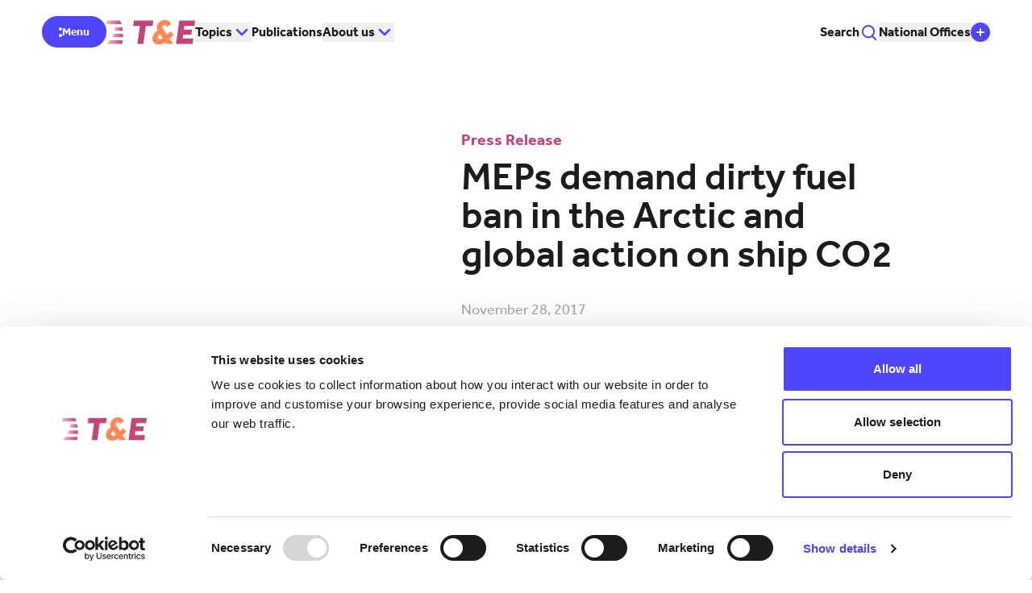

--- FILE ---
content_type: text/html; charset=UTF-8
request_url: https://www.transportenvironment.org/articles/meps-demand-dirty-fuel-ban-arctic-and-global-action-ship-co2
body_size: 26516
content:
<!DOCTYPE html>
<html lang="en">
	<head>
		
		
                                    <script type="module">!function(){const e=document.createElement("link").relList;if(!(e&&e.supports&&e.supports("modulepreload"))){for(const e of document.querySelectorAll('link[rel="modulepreload"]'))r(e);new MutationObserver((e=>{for(const o of e)if("childList"===o.type)for(const e of o.addedNodes)if("LINK"===e.tagName&&"modulepreload"===e.rel)r(e);else if(e.querySelectorAll)for(const o of e.querySelectorAll("link[rel=modulepreload]"))r(o)})).observe(document,{childList:!0,subtree:!0})}function r(e){if(e.ep)return;e.ep=!0;const r=function(e){const r={};return e.integrity&&(r.integrity=e.integrity),e.referrerpolicy&&(r.referrerPolicy=e.referrerpolicy),"use-credentials"===e.crossorigin?r.credentials="include":"anonymous"===e.crossorigin?r.credentials="omit":r.credentials="same-origin",r}(e);fetch(e.href,r)}}();</script>
<script type="module" src="https://www.transportenvironment.org/dist/assets/app-YBsCYYSp.js" crossorigin onload="e=new CustomEvent(&#039;vite-script-loaded&#039;, {detail:{path: &#039;src/js/site.js&#039;}});document.dispatchEvent(e);"></script>
<link href="https://www.transportenvironment.org/dist/assets/app-C5vz1l4C.css" rel="stylesheet">

                                                        <style>
                    &lt;style&gt;*,:before,:after{box-sizing:border-box;border-width:0;border-style:solid;border-color:#e5e7eb}:before,:after{--tw-content: &quot;&quot;}html,:host{line-height:1.5;-webkit-text-size-adjust:100%;-moz-tab-size:4;-o-tab-size:4;tab-size:4;font-family:ui-sans-serif,system-ui,sans-serif,&quot;Apple Color Emoji&quot;,&quot;Segoe UI Emoji&quot;,Segoe UI Symbol,&quot;Noto Color Emoji&quot;;font-feature-settings:normal;font-variation-settings:normal;-webkit-tap-highlight-color:transparent}body{margin:0;line-height:inherit}hr{height:0;color:inherit;border-top-width:1px}abbr:where([title]){-webkit-text-decoration:underline dotted;text-decoration:underline dotted}h1,h2,h3,h4,h5,h6{font-size:inherit;font-weight:inherit}a{color:inherit;text-decoration:inherit}b,strong{font-weight:bolder}code,kbd,samp,pre{font-family:ui-monospace,SFMono-Regular,Menlo,Monaco,Consolas,Liberation Mono,Courier New,monospace;font-feature-settings:normal;font-variation-settings:normal;font-size:1em}small{font-size:80%}sub,sup{font-size:75%;line-height:0;position:relative;vertical-align:baseline}sub{bottom:-.25em}sup{top:-.5em}table{text-indent:0;border-color:inherit;border-collapse:collapse}button,input,optgroup,select,textarea{font-family:inherit;font-feature-settings:inherit;font-variation-settings:inherit;font-size:100%;font-weight:inherit;line-height:inherit;letter-spacing:inherit;color:inherit;margin:0;padding:0}button,select{text-transform:none}button,input:where([type=button]),input:where([type=reset]),input:where([type=submit]){-webkit-appearance:button;background-color:transparent;background-image:none}:-moz-focusring{outline:auto}:-moz-ui-invalid{box-shadow:none}progress{vertical-align:baseline}::-webkit-inner-spin-button,::-webkit-outer-spin-button{height:auto}[type=search]{-webkit-appearance:textfield;outline-offset:-2px}::-webkit-search-decoration{-webkit-appearance:none}::-webkit-file-upload-button{-webkit-appearance:button;font:inherit}summary{display:list-item}blockquote,dl,dd,h1,h2,h3,h4,h5,h6,hr,figure,p,pre{margin:0}fieldset{margin:0;padding:0}legend{padding:0}ol,ul,menu{list-style:none;margin:0;padding:0}dialog{padding:0}textarea{resize:vertical}input::-moz-placeholder,textarea::-moz-placeholder{opacity:1;color:#9ca3af}input::placeholder,textarea::placeholder{opacity:1;color:#9ca3af}button,[role=button]{cursor:pointer}:disabled{cursor:default}img,svg,video,canvas,audio,iframe,embed,object{display:block;vertical-align:middle}img,video{max-width:100%;height:auto}[hidden]{display:none}[type=text],input:where(:not([type])),[type=email],[type=url],[type=password],[type=number],[type=date],[type=datetime-local],[type=month],[type=search],[type=tel],[type=time],[type=week],[multiple],textarea,select{-webkit-appearance:none;-moz-appearance:none;appearance:none;background-color:#fff;border-color:#6b7280;border-width:1px;border-radius:0;padding:.5rem .75rem;font-size:1rem;line-height:1.5rem;--tw-shadow: 0 0 #0000}[type=text]:focus,input:where(:not([type])):focus,[type=email]:focus,[type=url]:focus,[type=password]:focus,[type=number]:focus,[type=date]:focus,[type=datetime-local]:focus,[type=month]:focus,[type=search]:focus,[type=tel]:focus,[type=time]:focus,[type=week]:focus,[multiple]:focus,textarea:focus,select:focus{outline:2px solid transparent;outline-offset:2px;--tw-ring-inset: var(--tw-empty, );--tw-ring-offset-width: 0px;--tw-ring-offset-color: #fff;--tw-ring-color: #2563eb;--tw-ring-offset-shadow: var(--tw-ring-inset) 0 0 0 var(--tw-ring-offset-width) var(--tw-ring-offset-color);--tw-ring-shadow: var(--tw-ring-inset) 0 0 0 calc(1px + var(--tw-ring-offset-width)) var(--tw-ring-color);box-shadow:var(--tw-ring-offset-shadow),var(--tw-ring-shadow),var(--tw-shadow);border-color:#2563eb}input::-moz-placeholder,textarea::-moz-placeholder{color:#6b7280;opacity:1}input::placeholder,textarea::placeholder{color:#6b7280;opacity:1}::-webkit-datetime-edit-fields-wrapper{padding:0}::-webkit-date-and-time-value{min-height:1.5em;text-align:inherit}::-webkit-datetime-edit{display:inline-flex}::-webkit-datetime-edit,::-webkit-datetime-edit-year-field,::-webkit-datetime-edit-month-field,::-webkit-datetime-edit-day-field,::-webkit-datetime-edit-hour-field,::-webkit-datetime-edit-minute-field,::-webkit-datetime-edit-second-field,::-webkit-datetime-edit-millisecond-field,::-webkit-datetime-edit-meridiem-field{padding-top:0;padding-bottom:0}select{background-image:url(&quot;data:image/svg+xml,%3csvg xmlns=&#039;http://www.w3.org/2000/svg&#039; fill=&#039;none&#039; viewBox=&#039;0 0 20 20&#039;%3e%3cpath stroke=&#039;%236b7280&#039; stroke-linecap=&#039;round&#039; stroke-linejoin=&#039;round&#039; stroke-width=&#039;1.5&#039; d=&#039;M6 8l4 4 4-4&#039;/%3e%3c/svg%3e&quot;);background-position:right .5rem center;background-repeat:no-repeat;background-size:1.5em 1.5em;padding-right:2.5rem;-webkit-print-color-adjust:exact;print-color-adjust:exact}[multiple],[size]:where(select:not([size=&quot;1&quot;])){background-image:initial;background-position:initial;background-repeat:unset;background-size:initial;padding-right:.75rem;-webkit-print-color-adjust:unset;print-color-adjust:unset}[type=checkbox],[type=radio]{-webkit-appearance:none;-moz-appearance:none;appearance:none;padding:0;-webkit-print-color-adjust:exact;print-color-adjust:exact;display:inline-block;vertical-align:middle;background-origin:border-box;-webkit-user-select:none;-moz-user-select:none;user-select:none;flex-shrink:0;height:1rem;width:1rem;color:#2563eb;background-color:#fff;border-color:#6b7280;border-width:1px;--tw-shadow: 0 0 #0000}[type=checkbox]{border-radius:0}[type=radio]{border-radius:100%}[type=checkbox]:focus,[type=radio]:focus{outline:2px solid transparent;outline-offset:2px;--tw-ring-inset: var(--tw-empty, );--tw-ring-offset-width: 2px;--tw-ring-offset-color: #fff;--tw-ring-color: #2563eb;--tw-ring-offset-shadow: var(--tw-ring-inset) 0 0 0 var(--tw-ring-offset-width) var(--tw-ring-offset-color);--tw-ring-shadow: var(--tw-ring-inset) 0 0 0 calc(2px + var(--tw-ring-offset-width)) var(--tw-ring-color);box-shadow:var(--tw-ring-offset-shadow),var(--tw-ring-shadow),var(--tw-shadow)}[type=checkbox]:checked,[type=radio]:checked{border-color:transparent;background-color:currentColor;background-size:100% 100%;background-position:center;background-repeat:no-repeat}[type=checkbox]:checked{background-image:url(&quot;data:image/svg+xml,%3csvg viewBox=&#039;0 0 16 16&#039; fill=&#039;white&#039; xmlns=&#039;http://www.w3.org/2000/svg&#039;%3e%3cpath d=&#039;M12.207 4.793a1 1 0 010 1.414l-5 5a1 1 0 01-1.414 0l-2-2a1 1 0 011.414-1.414L6.5 9.086l4.293-4.293a1 1 0 011.414 0z&#039;/%3e%3c/svg%3e&quot;)}@media (forced-colors: active){[type=checkbox]:checked{-webkit-appearance:auto;-moz-appearance:auto;appearance:auto}}[type=radio]:checked{background-image:url(&quot;data:image/svg+xml,%3csvg viewBox=&#039;0 0 16 16&#039; fill=&#039;white&#039; xmlns=&#039;http://www.w3.org/2000/svg&#039;%3e%3ccircle cx=&#039;8&#039; cy=&#039;8&#039; r=&#039;3&#039;/%3e%3c/svg%3e&quot;)}@media (forced-colors: active){[type=radio]:checked{-webkit-appearance:auto;-moz-appearance:auto;appearance:auto}}[type=checkbox]:checked:hover,[type=checkbox]:checked:focus,[type=radio]:checked:hover,[type=radio]:checked:focus{border-color:transparent;background-color:currentColor}[type=checkbox]:indeterminate{background-image:url(&quot;data:image/svg+xml,%3csvg xmlns=&#039;http://www.w3.org/2000/svg&#039; fill=&#039;none&#039; viewBox=&#039;0 0 16 16&#039;%3e%3cpath stroke=&#039;white&#039; stroke-linecap=&#039;round&#039; stroke-linejoin=&#039;round&#039; stroke-width=&#039;2&#039; d=&#039;M4 8h8&#039;/%3e%3c/svg%3e&quot;);border-color:transparent;background-color:currentColor;background-size:100% 100%;background-position:center;background-repeat:no-repeat}@media (forced-colors: active){[type=checkbox]:indeterminate{-webkit-appearance:auto;-moz-appearance:auto;appearance:auto}}[type=checkbox]:indeterminate:hover,[type=checkbox]:indeterminate:focus{border-color:transparent;background-color:currentColor}[type=file]{background:unset;border-color:inherit;border-width:0;border-radius:0;padding:0;font-size:unset;line-height:inherit}[type=file]:focus{outline:1px solid ButtonText;outline:1px auto -webkit-focus-ring-color}:root{--brand-white: #FFFFFF;--brand-charcoal: #1C1C1C;--brand-orange: #FF8754;--brand-light-orange: #FBF5F0;--brand-burgandy: #59152C;--brand-pink: #C2447A;--brand-green: #034538;--brand-light-green: #73D68A;--brand-blue: #4D45FF;--brand-mid-blue: #75A1F4;--brand-light-blue: #B4D8F4;--brand-light-grey: #A5A5A5;--brand-peach: #F0DCCD;--green-series: #039961;--amber-series: #FC9803;--spacing-gutter: 16px;--spacing-section: 60px}@media (min-width: 768px){:root{--spacing-gutter: 32px}}@media (min-width: 1280px){:root{--spacing-gutter: 52px;--spacing-section: 100px}}@media (min-width: 1536px){:root{--spacing-gutter: 60px}}@media (min-width: 1920px){:root{--spacing-gutter: 72px;--spacing-section: 120px}}@media (min-width: 1024px){:root{--spacing-section: 80px}}html{font-family:effra,&quot;sans-serif&quot;;font-weight:400;font-style:normal}body{color:var(--brand-charcoal)}select{-webkit-appearance:none;-moz-appearance:none;appearance:none;background-image:none}.embed iframe{width:100%!important}[x-cloak]{display:none!important}*,:before,:after{--tw-border-spacing-x: 0;--tw-border-spacing-y: 0;--tw-translate-x: 0;--tw-translate-y: 0;--tw-rotate: 0;--tw-skew-x: 0;--tw-skew-y: 0;--tw-scale-x: 1;--tw-scale-y: 1;--tw-pan-x: ;--tw-pan-y: ;--tw-pinch-zoom: ;--tw-scroll-snap-strictness: proximity;--tw-gradient-from-position: ;--tw-gradient-via-position: ;--tw-gradient-to-position: ;--tw-ordinal: ;--tw-slashed-zero: ;--tw-numeric-figure: ;--tw-numeric-spacing: ;--tw-numeric-fraction: ;--tw-ring-inset: ;--tw-ring-offset-width: 0px;--tw-ring-offset-color: #fff;--tw-ring-color: rgb(59 130 246 / .5);--tw-ring-offset-shadow: 0 0 #0000;--tw-ring-shadow: 0 0 #0000;--tw-shadow: 0 0 #0000;--tw-shadow-colored: 0 0 #0000;--tw-blur: ;--tw-brightness: ;--tw-contrast: ;--tw-grayscale: ;--tw-hue-rotate: ;--tw-invert: ;--tw-saturate: ;--tw-sepia: ;--tw-drop-shadow: ;--tw-backdrop-blur: ;--tw-backdrop-brightness: ;--tw-backdrop-contrast: ;--tw-backdrop-grayscale: ;--tw-backdrop-hue-rotate: ;--tw-backdrop-invert: ;--tw-backdrop-opacity: ;--tw-backdrop-saturate: ;--tw-backdrop-sepia: ;--tw-contain-size: ;--tw-contain-layout: ;--tw-contain-paint: ;--tw-contain-style: }::backdrop{--tw-border-spacing-x: 0;--tw-border-spacing-y: 0;--tw-translate-x: 0;--tw-translate-y: 0;--tw-rotate: 0;--tw-skew-x: 0;--tw-skew-y: 0;--tw-scale-x: 1;--tw-scale-y: 1;--tw-pan-x: ;--tw-pan-y: ;--tw-pinch-zoom: ;--tw-scroll-snap-strictness: proximity;--tw-gradient-from-position: ;--tw-gradient-via-position: ;--tw-gradient-to-position: ;--tw-ordinal: ;--tw-slashed-zero: ;--tw-numeric-figure: ;--tw-numeric-spacing: ;--tw-numeric-fraction: ;--tw-ring-inset: ;--tw-ring-offset-width: 0px;--tw-ring-offset-color: #fff;--tw-ring-color: rgb(59 130 246 / .5);--tw-ring-offset-shadow: 0 0 #0000;--tw-ring-shadow: 0 0 #0000;--tw-shadow: 0 0 #0000;--tw-shadow-colored: 0 0 #0000;--tw-blur: ;--tw-brightness: ;--tw-contrast: ;--tw-grayscale: ;--tw-hue-rotate: ;--tw-invert: ;--tw-saturate: ;--tw-sepia: ;--tw-drop-shadow: ;--tw-backdrop-blur: ;--tw-backdrop-brightness: ;--tw-backdrop-contrast: ;--tw-backdrop-grayscale: ;--tw-backdrop-hue-rotate: ;--tw-backdrop-invert: ;--tw-backdrop-opacity: ;--tw-backdrop-saturate: ;--tw-backdrop-sepia: ;--tw-contain-size: ;--tw-contain-layout: ;--tw-contain-paint: ;--tw-contain-style: }.container{width:100%;margin-right:auto;margin-left:auto;padding-right:2rem;padding-left:2rem}@media (min-width: 100%){.container{max-width:100%}}@media (min-width: 768px){.container{max-width:768px}}@media (min-width: 1024px){.container{max-width:1024px}}@media (min-width: 1366px){.container{max-width:1366px}}@media (min-width: 1728px){.container{max-width:1728px}}.theme-white{--theme-background: var(--brand-white);--theme-background-alt: var(--brand-light-orange);--theme-text: var(--brand-charcoal);--theme-accent: var(--brand-pink);--theme-input-background: var(--brand-blue);--theme-input-text: var(--brand-white)}select{background-image:url(&quot;data:image/svg+xml,%3csvg xmlns=&#039;http://www.w3.org/2000/svg&#039; fill=&#039;none&#039; viewBox=&#039;0 0 20 20&#039;%3e%3cpath stroke=&#039;%234D45FF&#039; stroke-linecap=&#039;round&#039; stroke-linejoin=&#039;round&#039; stroke-width=&#039;1.5&#039; d=&#039;M6 8l4 4 4-4&#039;/%3e%3c/svg%3e&quot;)}input[data-tw-type=search]{background-image:url(&quot;data:image/svg+xml,%3csvg width=&#039;24&#039; height=&#039;24&#039; viewBox=&#039;0 0 24 24&#039; fill=&#039;none&#039; xmlns=&#039;http://www.w3.org/2000/svg&#039;%3e%3cpath d=&#039;M11 5C14.3333 5 17.0392 7.76 17.0392 11.16C17.0392 14.56 14.3333 17.32 11 17.32C7.66667 17.32 4.96078 14.56 4.96078 11.16C4.96078 7.76 7.66667 5 11 5ZM11 3C6.57843 3 3 6.65 3 11.16C3 15.67 6.57843 19.32 11 19.32C15.4216 19.32 19 15.67 19 11.16C19 6.65 15.4118 3 11 3Z&#039; fill=&#039;%234D45FF&#039;/%3e%3cpath d=&#039;M16.2188 17.1172L20.2187 21.1172&#039; stroke=&#039;%234D45FF&#039; stroke-width=&#039;2&#039; stroke-miterlimit=&#039;10&#039; stroke-linecap=&#039;round&#039;/%3e%3c/svg%3e&quot;);background-position:right 1rem center;background-repeat:no-repeat}.theme-light-orange{--theme-background: var(--brand-light-orange);--theme-background-alt: var(--brand-white);--theme-text: var(--brand-charcoal);--theme-accent: var(--brand-pink);--theme-input-background: var(--brand-blue);--theme-input-text: var(--brand-white)}select{background-image:url(&quot;data:image/svg+xml,%3csvg xmlns=&#039;http://www.w3.org/2000/svg&#039; fill=&#039;none&#039; viewBox=&#039;0 0 20 20&#039;%3e%3cpath stroke=&#039;%234D45FF&#039; stroke-linecap=&#039;round&#039; stroke-linejoin=&#039;round&#039; stroke-width=&#039;1.5&#039; d=&#039;M6 8l4 4 4-4&#039;/%3e%3c/svg%3e&quot;)}input[data-tw-type=search]{background-image:url(&quot;data:image/svg+xml,%3csvg width=&#039;24&#039; height=&#039;24&#039; viewBox=&#039;0 0 24 24&#039; fill=&#039;none&#039; xmlns=&#039;http://www.w3.org/2000/svg&#039;%3e%3cpath d=&#039;M11 5C14.3333 5 17.0392 7.76 17.0392 11.16C17.0392 14.56 14.3333 17.32 11 17.32C7.66667 17.32 4.96078 14.56 4.96078 11.16C4.96078 7.76 7.66667 5 11 5ZM11 3C6.57843 3 3 6.65 3 11.16C3 15.67 6.57843 19.32 11 19.32C15.4216 19.32 19 15.67 19 11.16C19 6.65 15.4118 3 11 3Z&#039; fill=&#039;%234D45FF&#039;/%3e%3cpath d=&#039;M16.2188 17.1172L20.2187 21.1172&#039; stroke=&#039;%234D45FF&#039; stroke-width=&#039;2&#039; stroke-miterlimit=&#039;10&#039; stroke-linecap=&#039;round&#039;/%3e%3c/svg%3e&quot;);background-position:right 1rem center;background-repeat:no-repeat}.theme-burgandy{--theme-background: var(--brand-burgandy);--theme-background-alt: var(--brand-white);--theme-text: var(--brand-white);--theme-accent: var(--brand-orange);--theme-input-background: var(--brand-white);--theme-input-text: var(--brand-charcoal)}select{background-image:url(&quot;data:image/svg+xml,%3csvg xmlns=&#039;http://www.w3.org/2000/svg&#039; fill=&#039;none&#039; viewBox=&#039;0 0 20 20&#039;%3e%3cpath stroke=&#039;%234D45FF&#039; stroke-linecap=&#039;round&#039; stroke-linejoin=&#039;round&#039; stroke-width=&#039;1.5&#039; d=&#039;M6 8l4 4 4-4&#039;/%3e%3c/svg%3e&quot;)}input[data-tw-type=search]{background-image:url(&quot;data:image/svg+xml,%3csvg width=&#039;24&#039; height=&#039;24&#039; viewBox=&#039;0 0 24 24&#039; fill=&#039;none&#039; xmlns=&#039;http://www.w3.org/2000/svg&#039;%3e%3cpath d=&#039;M11 5C14.3333 5 17.0392 7.76 17.0392 11.16C17.0392 14.56 14.3333 17.32 11 17.32C7.66667 17.32 4.96078 14.56 4.96078 11.16C4.96078 7.76 7.66667 5 11 5ZM11 3C6.57843 3 3 6.65 3 11.16C3 15.67 6.57843 19.32 11 19.32C15.4216 19.32 19 15.67 19 11.16C19 6.65 15.4118 3 11 3Z&#039; fill=&#039;%234D45FF&#039;/%3e%3cpath d=&#039;M16.2188 17.1172L20.2187 21.1172&#039; stroke=&#039;%234D45FF&#039; stroke-width=&#039;2&#039; stroke-miterlimit=&#039;10&#039; stroke-linecap=&#039;round&#039;/%3e%3c/svg%3e&quot;);background-position:right 1rem center;background-repeat:no-repeat}.theme-pink{--theme-background: var(--brand-pink);--theme-background-alt: var(--brand-white);--theme-text: var(--brand-white);--theme-accent: var(--brand-light-blue);--theme-input-background: var(--brand-white);--theme-input-text: var(--brand-charcoal)}select{background-image:url(&quot;data:image/svg+xml,%3csvg xmlns=&#039;http://www.w3.org/2000/svg&#039; fill=&#039;none&#039; viewBox=&#039;0 0 20 20&#039;%3e%3cpath stroke=&#039;%234D45FF&#039; stroke-linecap=&#039;round&#039; stroke-linejoin=&#039;round&#039; stroke-width=&#039;1.5&#039; d=&#039;M6 8l4 4 4-4&#039;/%3e%3c/svg%3e&quot;)}input[data-tw-type=search]{background-image:url(&quot;data:image/svg+xml,%3csvg width=&#039;24&#039; height=&#039;24&#039; viewBox=&#039;0 0 24 24&#039; fill=&#039;none&#039; xmlns=&#039;http://www.w3.org/2000/svg&#039;%3e%3cpath d=&#039;M11 5C14.3333 5 17.0392 7.76 17.0392 11.16C17.0392 14.56 14.3333 17.32 11 17.32C7.66667 17.32 4.96078 14.56 4.96078 11.16C4.96078 7.76 7.66667 5 11 5ZM11 3C6.57843 3 3 6.65 3 11.16C3 15.67 6.57843 19.32 11 19.32C15.4216 19.32 19 15.67 19 11.16C19 6.65 15.4118 3 11 3Z&#039; fill=&#039;%234D45FF&#039;/%3e%3cpath d=&#039;M16.2188 17.1172L20.2187 21.1172&#039; stroke=&#039;%234D45FF&#039; stroke-width=&#039;2&#039; stroke-miterlimit=&#039;10&#039; stroke-linecap=&#039;round&#039;/%3e%3c/svg%3e&quot;);background-position:right 1rem center;background-repeat:no-repeat}.theme-green{--theme-background: var(--brand-green);--theme-background-alt: var(--brand-white);--theme-text: var(--brand-white);--theme-accent: var(--brand-orange);--theme-input-background: var(--brand-white);--theme-input-text: var(--brand-charcoal)}select{background-image:url(&quot;data:image/svg+xml,%3csvg xmlns=&#039;http://www.w3.org/2000/svg&#039; fill=&#039;none&#039; viewBox=&#039;0 0 20 20&#039;%3e%3cpath stroke=&#039;%234D45FF&#039; stroke-linecap=&#039;round&#039; stroke-linejoin=&#039;round&#039; stroke-width=&#039;1.5&#039; d=&#039;M6 8l4 4 4-4&#039;/%3e%3c/svg%3e&quot;)}input[data-tw-type=search]{background-image:url(&quot;data:image/svg+xml,%3csvg width=&#039;24&#039; height=&#039;24&#039; viewBox=&#039;0 0 24 24&#039; fill=&#039;none&#039; xmlns=&#039;http://www.w3.org/2000/svg&#039;%3e%3cpath d=&#039;M11 5C14.3333 5 17.0392 7.76 17.0392 11.16C17.0392 14.56 14.3333 17.32 11 17.32C7.66667 17.32 4.96078 14.56 4.96078 11.16C4.96078 7.76 7.66667 5 11 5ZM11 3C6.57843 3 3 6.65 3 11.16C3 15.67 6.57843 19.32 11 19.32C15.4216 19.32 19 15.67 19 11.16C19 6.65 15.4118 3 11 3Z&#039; fill=&#039;%234D45FF&#039;/%3e%3cpath d=&#039;M16.2188 17.1172L20.2187 21.1172&#039; stroke=&#039;%234D45FF&#039; stroke-width=&#039;2&#039; stroke-miterlimit=&#039;10&#039; stroke-linecap=&#039;round&#039;/%3e%3c/svg%3e&quot;);background-position:right 1rem center;background-repeat:no-repeat}.theme-light-green{--theme-background: var(--brand-light-green);--theme-background-alt: var(--brand-white);--theme-text: var(--brand-charcoal);--theme-accent: var(--brand-green);--theme-input-background: var(--brand-white);--theme-input-text: var(--brand-charcoal)}select{background-image:url(&quot;data:image/svg+xml,%3csvg xmlns=&#039;http://www.w3.org/2000/svg&#039; fill=&#039;none&#039; viewBox=&#039;0 0 20 20&#039;%3e%3cpath stroke=&#039;%234D45FF&#039; stroke-linecap=&#039;round&#039; stroke-linejoin=&#039;round&#039; stroke-width=&#039;1.5&#039; d=&#039;M6 8l4 4 4-4&#039;/%3e%3c/svg%3e&quot;)}input[data-tw-type=search]{background-image:url(&quot;data:image/svg+xml,%3csvg width=&#039;24&#039; height=&#039;24&#039; viewBox=&#039;0 0 24 24&#039; fill=&#039;none&#039; xmlns=&#039;http://www.w3.org/2000/svg&#039;%3e%3cpath d=&#039;M11 5C14.3333 5 17.0392 7.76 17.0392 11.16C17.0392 14.56 14.3333 17.32 11 17.32C7.66667 17.32 4.96078 14.56 4.96078 11.16C4.96078 7.76 7.66667 5 11 5ZM11 3C6.57843 3 3 6.65 3 11.16C3 15.67 6.57843 19.32 11 19.32C15.4216 19.32 19 15.67 19 11.16C19 6.65 15.4118 3 11 3Z&#039; fill=&#039;%234D45FF&#039;/%3e%3cpath d=&#039;M16.2188 17.1172L20.2187 21.1172&#039; stroke=&#039;%234D45FF&#039; stroke-width=&#039;2&#039; stroke-miterlimit=&#039;10&#039; stroke-linecap=&#039;round&#039;/%3e%3c/svg%3e&quot;);background-position:right 1rem center;background-repeat:no-repeat}.theme-blue{--theme-background: var(--brand-blue);--theme-background-alt: var(--brand-white);--theme-text: var(--brand-white);--theme-accent: var(--brand-light-green);--theme-input-background: var(--brand-white);--theme-input-text: var(--brand-charcoal)}select{background-image:url(&quot;data:image/svg+xml,%3csvg xmlns=&#039;http://www.w3.org/2000/svg&#039; fill=&#039;none&#039; viewBox=&#039;0 0 20 20&#039;%3e%3cpath stroke=&#039;%234D45FF&#039; stroke-linecap=&#039;round&#039; stroke-linejoin=&#039;round&#039; stroke-width=&#039;1.5&#039; d=&#039;M6 8l4 4 4-4&#039;/%3e%3c/svg%3e&quot;)}input[data-tw-type=search]{background-image:url(&quot;data:image/svg+xml,%3csvg width=&#039;24&#039; height=&#039;24&#039; viewBox=&#039;0 0 24 24&#039; fill=&#039;none&#039; xmlns=&#039;http://www.w3.org/2000/svg&#039;%3e%3cpath d=&#039;M11 5C14.3333 5 17.0392 7.76 17.0392 11.16C17.0392 14.56 14.3333 17.32 11 17.32C7.66667 17.32 4.96078 14.56 4.96078 11.16C4.96078 7.76 7.66667 5 11 5ZM11 3C6.57843 3 3 6.65 3 11.16C3 15.67 6.57843 19.32 11 19.32C15.4216 19.32 19 15.67 19 11.16C19 6.65 15.4118 3 11 3Z&#039; fill=&#039;%234D45FF&#039;/%3e%3cpath d=&#039;M16.2188 17.1172L20.2187 21.1172&#039; stroke=&#039;%234D45FF&#039; stroke-width=&#039;2&#039; stroke-miterlimit=&#039;10&#039; stroke-linecap=&#039;round&#039;/%3e%3c/svg%3e&quot;);background-position:right 1rem center;background-repeat:no-repeat}.theme-mid-blue{--theme-background: var(--brand-mid-blue);--theme-background-alt: var(--brand-white);--theme-text: var(--brand-charcoal);--theme-accent: var(--brand-burgandy);--theme-input-background: var(--brand-charcoal);--theme-input-text: var(--brand-white)}select{background-image:url(&quot;data:image/svg+xml,%3csvg xmlns=&#039;http://www.w3.org/2000/svg&#039; fill=&#039;none&#039; viewBox=&#039;0 0 20 20&#039;%3e%3cpath stroke=&#039;%234D45FF&#039; stroke-linecap=&#039;round&#039; stroke-linejoin=&#039;round&#039; stroke-width=&#039;1.5&#039; d=&#039;M6 8l4 4 4-4&#039;/%3e%3c/svg%3e&quot;)}input[data-tw-type=search]{background-image:url(&quot;data:image/svg+xml,%3csvg width=&#039;24&#039; height=&#039;24&#039; viewBox=&#039;0 0 24 24&#039; fill=&#039;none&#039; xmlns=&#039;http://www.w3.org/2000/svg&#039;%3e%3cpath d=&#039;M11 5C14.3333 5 17.0392 7.76 17.0392 11.16C17.0392 14.56 14.3333 17.32 11 17.32C7.66667 17.32 4.96078 14.56 4.96078 11.16C4.96078 7.76 7.66667 5 11 5ZM11 3C6.57843 3 3 6.65 3 11.16C3 15.67 6.57843 19.32 11 19.32C15.4216 19.32 19 15.67 19 11.16C19 6.65 15.4118 3 11 3Z&#039; fill=&#039;%234D45FF&#039;/%3e%3cpath d=&#039;M16.2188 17.1172L20.2187 21.1172&#039; stroke=&#039;%234D45FF&#039; stroke-width=&#039;2&#039; stroke-miterlimit=&#039;10&#039; stroke-linecap=&#039;round&#039;/%3e%3c/svg%3e&quot;);background-position:right 1rem center;background-repeat:no-repeat}.theme-light-blue{--theme-background: var(--brand-light-blue);--theme-background-alt: var(--brand-white);--theme-text: var(--brand-charcoal);--theme-accent: var(--brand-pink);--theme-input-background: var(--brand-charcoal);--theme-input-text: var(--brand-white)}select{background-image:url(&quot;data:image/svg+xml,%3csvg xmlns=&#039;http://www.w3.org/2000/svg&#039; fill=&#039;none&#039; viewBox=&#039;0 0 20 20&#039;%3e%3cpath stroke=&#039;%234D45FF&#039; stroke-linecap=&#039;round&#039; stroke-linejoin=&#039;round&#039; stroke-width=&#039;1.5&#039; d=&#039;M6 8l4 4 4-4&#039;/%3e%3c/svg%3e&quot;)}input[data-tw-type=search]{background-image:url(&quot;data:image/svg+xml,%3csvg width=&#039;24&#039; height=&#039;24&#039; viewBox=&#039;0 0 24 24&#039; fill=&#039;none&#039; xmlns=&#039;http://www.w3.org/2000/svg&#039;%3e%3cpath d=&#039;M11 5C14.3333 5 17.0392 7.76 17.0392 11.16C17.0392 14.56 14.3333 17.32 11 17.32C7.66667 17.32 4.96078 14.56 4.96078 11.16C4.96078 7.76 7.66667 5 11 5ZM11 3C6.57843 3 3 6.65 3 11.16C3 15.67 6.57843 19.32 11 19.32C15.4216 19.32 19 15.67 19 11.16C19 6.65 15.4118 3 11 3Z&#039; fill=&#039;%234D45FF&#039;/%3e%3cpath d=&#039;M16.2188 17.1172L20.2187 21.1172&#039; stroke=&#039;%234D45FF&#039; stroke-width=&#039;2&#039; stroke-miterlimit=&#039;10&#039; stroke-linecap=&#039;round&#039;/%3e%3c/svg%3e&quot;);background-position:right 1rem center;background-repeat:no-repeat}.theme-peach{--theme-background: var(--brand-peach);--theme-background-alt: var(--light-orange);--theme-text: var(--brand-charcoal);--theme-accent: var(--brand-white);--theme-input-background: var(--brand-charcoal);--theme-input-text: var(--brand-white)}select{background-image:url(&quot;data:image/svg+xml,%3csvg xmlns=&#039;http://www.w3.org/2000/svg&#039; fill=&#039;none&#039; viewBox=&#039;0 0 20 20&#039;%3e%3cpath stroke=&#039;%234D45FF&#039; stroke-linecap=&#039;round&#039; stroke-linejoin=&#039;round&#039; stroke-width=&#039;1.5&#039; d=&#039;M6 8l4 4 4-4&#039;/%3e%3c/svg%3e&quot;)}input[data-tw-type=search]{background-image:url(&quot;data:image/svg+xml,%3csvg width=&#039;24&#039; height=&#039;24&#039; viewBox=&#039;0 0 24 24&#039; fill=&#039;none&#039; xmlns=&#039;http://www.w3.org/2000/svg&#039;%3e%3cpath d=&#039;M11 5C14.3333 5 17.0392 7.76 17.0392 11.16C17.0392 14.56 14.3333 17.32 11 17.32C7.66667 17.32 4.96078 14.56 4.96078 11.16C4.96078 7.76 7.66667 5 11 5ZM11 3C6.57843 3 3 6.65 3 11.16C3 15.67 6.57843 19.32 11 19.32C15.4216 19.32 19 15.67 19 11.16C19 6.65 15.4118 3 11 3Z&#039; fill=&#039;%234D45FF&#039;/%3e%3cpath d=&#039;M16.2188 17.1172L20.2187 21.1172&#039; stroke=&#039;%234D45FF&#039; stroke-width=&#039;2&#039; stroke-miterlimit=&#039;10&#039; stroke-linecap=&#039;round&#039;/%3e%3c/svg%3e&quot;);background-position:right 1rem center;background-repeat:no-repeat}.t_h1{font-size:3rem;line-height:90%;letter-spacing:-1%}@media (min-width: 768px){.t_h1{font-size:3.75rem;line-height:90%;letter-spacing:-1%}}@media (min-width: 1024px){.t_h1{font-size:4.5rem;line-height:90%;letter-spacing:-1%}}.t_h2{font-size:2.25rem;line-height:100%;letter-spacing:-1%}@media (min-width: 768px){.t_h2{font-size:3rem;line-height:100%;letter-spacing:-1%}}@media (min-width: 1024px){.t_h2{font-size:3.75rem;line-height:100%;letter-spacing:-1%}}.t_h3{font-size:1.875rem;line-height:100%;letter-spacing:-2%}@media (min-width: 768px){.t_h3{font-size:2.25rem;line-height:100%;letter-spacing:-2%}}@media (min-width: 1024px){.t_h3{font-size:3rem;line-height:100%;letter-spacing:-2%}}.t_h4{font-size:1.5rem;line-height:110%;letter-spacing:-1%}@media (min-width: 768px){.t_h4{font-size:1.875rem;line-height:110%;letter-spacing:-1%}}@media (min-width: 1024px){.t_h4{font-size:2.25rem;line-height:110%;letter-spacing:-1%}}.t_h5{font-size:1.5rem;line-height:110%;letter-spacing:-2%}@media (min-width: 1024px){.t_h5{font-size:1.875rem;line-height:110%;letter-spacing:-2%}}.\!t_h6{font-size:1.5rem!important;line-height:120%!important;letter-spacing:-1%!important}.t_h6{font-size:1.5rem;line-height:120%;letter-spacing:-1%}.\!t_body-xxl{font-size:1.5rem!important;line-height:150%!important;letter-spacing:0%!important}.t_body-xxl{font-size:1.5rem;line-height:150%;letter-spacing:0%}.\!t_body-xl{font-size:1.25rem!important;line-height:140%!important;letter-spacing:0%!important}.t_body-xl{font-size:1.25rem;line-height:140%;letter-spacing:0%}.\!t_body-l{font-size:1.125rem!important;line-height:150%!important;letter-spacing:0%!important}.t_body-l{font-size:1.125rem;line-height:150%;letter-spacing:0%}.t_body-base{font-size:1rem;line-height:150%;letter-spacing:1%}.\!t_body-s{font-size:.875rem!important;line-height:150%!important;letter-spacing:0%!important}.t_body-s{font-size:.875rem;line-height:150%;letter-spacing:0%}.t_body-xs{font-size:.75rem;line-height:150%;letter-spacing:0%}.t_body-2xs{font-size:.625rem;line-height:150%;letter-spacing:0%}.c_Prose{max-width:none;color:var(--theme-text)}.c_Prose&gt;*{margin:0}.c_Prose&gt;*+*{margin-top:1.5rem}.c_Prose a{text-decoration-line:underline}.c_Prose ul,.c_Prose ol{list-style-position:outside}.c_Prose ul{list-style-type:disc}.c_Prose ol{list-style-type:decimal}.c_Prose&gt;ul,.c_Prose&gt;ol{padding-left:1.5rem}.c_Prose&gt;ul ul,.c_Prose&gt;ol ol{padding-left:2rem}.c_Button{display:inline-flex;cursor:pointer;align-items:center;gap:.75rem;border-radius:9999px;border-width:1px;border-color:var(--theme-input-background);background-color:var(--theme-input-background);padding:.5rem 1.25rem;color:var(--theme-input-text);transition-property:color,background-color,border-color,text-decoration-color,fill,stroke,opacity,box-shadow,transform,filter,-webkit-backdrop-filter;transition-property:color,background-color,border-color,text-decoration-color,fill,stroke,opacity,box-shadow,transform,filter,backdrop-filter;transition-property:color,background-color,border-color,text-decoration-color,fill,stroke,opacity,box-shadow,transform,filter,backdrop-filter,-webkit-backdrop-filter;transition-timing-function:cubic-bezier(.4,0,.2,1);transition-duration:.3s;animation-duration:.3s}@media (hover: hover) and (pointer: fine){.c_Button:hover{background-color:var(--theme-text);color:var(--theme-background)}}.c_Button--hollow{border-color:var(--theme-input-background);background-color:transparent}@media (hover: hover) and (pointer: fine){.c_Button--hollow:hover{background-color:var(--theme-input-background)}}.c_LegacyContent .mc-signup-container,.c_LegacyContent .file .element-invisible,.c_LegacyContent .file .contextual-links-wrapper{display:none}.c_LegacyContent .mc-signup-container+*{margin-top:0}.c_LegacyContent .fluid-width-video-wrapper{position:relative;margin:0;width:100%;overflow:hidden}.c_LegacyContent .fluid-width-video-wrapper iframe{position:absolute;top:0;left:0;height:100%;width:100%;-o-object-fit:cover;object-fit:cover}.c_Field{display:flex;flex-direction:column;gap:.5rem}.c_Label{font-weight:700;color:var(--brand-charcoal)}.c_Input{border-radius:.75rem;border-color:var(--brand-light-grey);padding:.5rem 1rem;font-size:1rem;line-height:1.5rem}.c_Select{border-radius:.75rem;border-color:var(--brand-light-grey);padding:.5rem 4rem .5rem 1rem;font-size:1rem;line-height:1.5rem}.c_Checkbox{height:1.5rem;width:1.5rem;border-radius:.25rem;font-size:1rem;line-height:1.5rem;color:var(--brand-charcoal)}.c_Checkbox:focus{--tw-ring-color: var(--brand-blue)}.select-box{background-image:url(&quot;data:image/svg+xml,%3Csvg xmlns=&#039;http://www.w3.org/2000/svg&#039; width=&#039;24&#039; height=&#039;24&#039; fill=&#039;none&#039; viewBox=&#039;0 0 24 24&#039;%0A%3E%3Cpath stroke=&#039;%234D45FF&#039; stroke-linecap=&#039;round&#039; stroke-linejoin=&#039;round&#039; stroke-width=&#039;2.5&#039; d=&#039;M6 9l6 6 6-6&#039; %3E%3C/path%3E%3C/svg%3E&quot;);background-size:24px;background-position:right 12px center;background-repeat:no-repeat}.sr-only{position:absolute;width:1px;height:1px;padding:0;margin:-1px;overflow:hidden;clip:rect(0,0,0,0);white-space:nowrap;border-width:0}.pointer-events-none{pointer-events:none}.\!visible{visibility:visible!important}.visible{visibility:visible}.collapse{visibility:collapse}.\!fixed{position:fixed!important}.fixed{position:fixed}.absolute{position:absolute}.relative{position:relative}.sticky{position:sticky}.inset-0{top:0;right:0;bottom:0;left:0}.\!top-site-header{top:79px!important}.bottom-0{bottom:0}.bottom-5{bottom:1.25rem}.left-0{left:0}.left-1\/2{left:50%}.left-5{left:1.25rem}.right-0{right:0}.top-0{top:0}.top-1\/2{top:50%}.top-8{top:2rem}.top-\[calc\(100\%\+20px\)\]{top:calc(100% + 20px)}.z-10{z-index:10}.z-50{z-index:50}.z-\[0\]{z-index:0}.z-\[1\]{z-index:1}.z-\[2\]{z-index:2}.z-\[3\]{z-index:3}.z-\[50\]{z-index:50}.z-\[997\]{z-index:997}.z-\[998\]{z-index:998}.z-\[9999\]{z-index:9999}.z-\[999\]{z-index:999}.order-1{order:1}.order-2{order:2}.order-3{order:3}.col-span-1{grid-column:span 1 / span 1}.col-span-12{grid-column:span 12 / span 12}.col-span-2{grid-column:span 2 / span 2}.col-span-3{grid-column:span 3 / span 3}.col-span-4{grid-column:span 4 / span 4}.col-span-5{grid-column:span 5 / span 5}.col-span-6{grid-column:span 6 / span 6}.col-span-9{grid-column:span 9 / span 9}.col-span-full{grid-column:1 / -1}.mx-auto{margin-left:auto;margin-right:auto}.my-32{margin-top:8rem;margin-bottom:8rem}.my-4{margin-top:1rem;margin-bottom:1rem}.mb-1{margin-bottom:.25rem}.mb-10{margin-bottom:2.5rem}.mb-12{margin-bottom:3rem}.mb-16{margin-bottom:4rem}.mb-2{margin-bottom:.5rem}.mb-3{margin-bottom:.75rem}.mb-4{margin-bottom:1rem}.mb-6{margin-bottom:1.5rem}.mb-8{margin-bottom:2rem}.ml-auto{margin-left:auto}.mr-2{margin-right:.5rem}.mr-6{margin-right:1.5rem}.mt-12{margin-top:3rem}.mt-2{margin-top:.5rem}.mt-4{margin-top:1rem}.mt-5{margin-top:1.25rem}.mt-8{margin-top:2rem}.block{display:block}.flex{display:flex}.inline-flex{display:inline-flex}.\!table{display:table!important}.table{display:table}.table-cell{display:table-cell}.grid{display:grid}.hidden{display:none}.aspect-\[16\/9\]{aspect-ratio:16/9}.aspect-square{aspect-ratio:1 / 1}.aspect-video{aspect-ratio:16 / 9}.\!h-5{height:1.25rem!important}.h-12{height:3rem}.h-16{height:4rem}.h-2{height:.5rem}.h-2\.5{height:.625rem}.h-4{height:1rem}.h-5{height:1.25rem}.h-6{height:1.5rem}.h-\[10px\]{height:10px}.h-\[18px\]{height:18px}.h-\[275px\]{height:275px}.h-\[30px\]{height:30px}.h-\[400px\]{height:400px}.h-auto{height:auto}.h-full{height:100%}.max-h-96{max-height:24rem}.max-h-\[290px\]{max-height:290px}.max-h-\[300px\]{max-height:300px}.max-h-\[50vh\]{max-height:50vh}.max-h-\[60vh\]{max-height:60vh}.min-h-\[70vh\]{min-height:70vh}.\!w-5{width:1.25rem!important}.\!w-full{width:100%!important}.w-12{width:3rem}.w-16{width:4rem}.w-2{width:.5rem}.w-2\.5{width:.625rem}.w-4{width:1rem}.w-5{width:1.25rem}.w-6{width:1.5rem}.w-\[120px\]{width:120px}.w-\[170px\]{width:170px}.w-\[18px\]{width:18px}.w-\[200px\]{width:200px}.w-\[300px\]{width:300px}.w-\[30px\]{width:30px}.w-\[40px\]{width:40px}.w-\[66\%\]{width:66%}.w-\[80px\]{width:80px}.w-auto{width:auto}.w-full{width:100%}.min-w-0{min-width:0px}.min-w-\[1000px\]{min-width:1000px}.min-w-\[120px\]{min-width:120px}.min-w-\[151px\]{min-width:151px}.min-w-\[18px\]{min-width:18px}.min-w-\[268px\]{min-width:268px}.min-w-\[600px\]{min-width:600px}.min-w-\[80px\]{min-width:80px}.max-w-\[1100px\]{max-width:1100px}.max-w-\[150px\]{max-width:150px}.max-w-\[583px\]{max-width:583px}.max-w-\[600px\]{max-width:600px}.max-w-\[640px\]{max-width:640px}.max-w-\[650px\]{max-width:650px}.max-w-\[868px\]{max-width:868px}.max-w-\[calc\(100vw-40px\)\]{max-width:calc(100vw - 40px)}.max-w-xs{max-width:20rem}.flex-1{flex:1 1 0%}.flex-shrink-0{flex-shrink:0}.flex-grow{flex-grow:1}.flex-grow-0{flex-grow:0}.table-fixed{table-layout:fixed}.border-separate{border-collapse:separate}.border-spacing-\[3px\]{--tw-border-spacing-x: 3px;--tw-border-spacing-y: 3px;border-spacing:var(--tw-border-spacing-x) var(--tw-border-spacing-y)}.-translate-x-1\/2{--tw-translate-x: -50%;transform:translate(var(--tw-translate-x),var(--tw-translate-y)) rotate(var(--tw-rotate)) skew(var(--tw-skew-x)) skewY(var(--tw-skew-y)) scaleX(var(--tw-scale-x)) scaleY(var(--tw-scale-y))}.-translate-x-full{--tw-translate-x: -100%;transform:translate(var(--tw-translate-x),var(--tw-translate-y)) rotate(var(--tw-rotate)) skew(var(--tw-skew-x)) skewY(var(--tw-skew-y)) scaleX(var(--tw-scale-x)) scaleY(var(--tw-scale-y))}.-translate-y-1\/2{--tw-translate-y: -50%;transform:translate(var(--tw-translate-x),var(--tw-translate-y)) rotate(var(--tw-rotate)) skew(var(--tw-skew-x)) skewY(var(--tw-skew-y)) scaleX(var(--tw-scale-x)) scaleY(var(--tw-scale-y))}.-translate-y-\[10\%\]{--tw-translate-y: -10%;transform:translate(var(--tw-translate-x),var(--tw-translate-y)) rotate(var(--tw-rotate)) skew(var(--tw-skew-x)) skewY(var(--tw-skew-y)) scaleX(var(--tw-scale-x)) scaleY(var(--tw-scale-y))}.translate-x-0{--tw-translate-x: 0px;transform:translate(var(--tw-translate-x),var(--tw-translate-y)) rotate(var(--tw-rotate)) skew(var(--tw-skew-x)) skewY(var(--tw-skew-y)) scaleX(var(--tw-scale-x)) scaleY(var(--tw-scale-y))}.translate-y-0{--tw-translate-y: 0px;transform:translate(var(--tw-translate-x),var(--tw-translate-y)) rotate(var(--tw-rotate)) skew(var(--tw-skew-x)) skewY(var(--tw-skew-y)) scaleX(var(--tw-scale-x)) scaleY(var(--tw-scale-y))}.translate-y-1{--tw-translate-y: .25rem;transform:translate(var(--tw-translate-x),var(--tw-translate-y)) rotate(var(--tw-rotate)) skew(var(--tw-skew-x)) skewY(var(--tw-skew-y)) scaleX(var(--tw-scale-x)) scaleY(var(--tw-scale-y))}.translate-y-10{--tw-translate-y: 2.5rem;transform:translate(var(--tw-translate-x),var(--tw-translate-y)) rotate(var(--tw-rotate)) skew(var(--tw-skew-x)) skewY(var(--tw-skew-y)) scaleX(var(--tw-scale-x)) scaleY(var(--tw-scale-y))}.-rotate-180{--tw-rotate: -180deg;transform:translate(var(--tw-translate-x),var(--tw-translate-y)) rotate(var(--tw-rotate)) skew(var(--tw-skew-x)) skewY(var(--tw-skew-y)) scaleX(var(--tw-scale-x)) scaleY(var(--tw-scale-y))}.rotate-180{--tw-rotate: 180deg;transform:translate(var(--tw-translate-x),var(--tw-translate-y)) rotate(var(--tw-rotate)) skew(var(--tw-skew-x)) skewY(var(--tw-skew-y)) scaleX(var(--tw-scale-x)) scaleY(var(--tw-scale-y))}.rotate-\[135deg\]{--tw-rotate: 135deg;transform:translate(var(--tw-translate-x),var(--tw-translate-y)) rotate(var(--tw-rotate)) skew(var(--tw-skew-x)) skewY(var(--tw-skew-y)) scaleX(var(--tw-scale-x)) scaleY(var(--tw-scale-y))}.transform{transform:translate(var(--tw-translate-x),var(--tw-translate-y)) rotate(var(--tw-rotate)) skew(var(--tw-skew-x)) skewY(var(--tw-skew-y)) scaleX(var(--tw-scale-x)) scaleY(var(--tw-scale-y))}@keyframes pulse{50%{opacity:.5}}.animate-pulse{animation:pulse 2s cubic-bezier(.4,0,.6,1) infinite}@keyframes spin{to{transform:rotate(360deg)}}.animate-spin{animation:spin 1s linear infinite}.cursor-default{cursor:default}.cursor-grab{cursor:grab}.cursor-pointer{cursor:pointer}.select-none{-webkit-user-select:none;-moz-user-select:none;user-select:none}.select-all{-webkit-user-select:all;-moz-user-select:all;user-select:all}.\!appearance-none{-webkit-appearance:none!important;-moz-appearance:none!important;appearance:none!important}.appearance-none{-webkit-appearance:none;-moz-appearance:none;appearance:none}.break-inside-avoid-column{-moz-column-break-inside:avoid;break-inside:avoid-column}.grid-cols-1{grid-template-columns:repeat(1,minmax(0,1fr))}.grid-cols-12{grid-template-columns:repeat(12,minmax(0,1fr))}.grid-cols-2{grid-template-columns:repeat(2,minmax(0,1fr))}.flex-row{flex-direction:row}.flex-col{flex-direction:column}.flex-wrap{flex-wrap:wrap}.place-content-center{place-content:center}.items-start{align-items:flex-start}.items-end{align-items:flex-end}.items-center{align-items:center}.justify-start{justify-content:flex-start}.justify-end{justify-content:flex-end}.justify-center{justify-content:center}.justify-between{justify-content:space-between}.gap-0{gap:0px}.gap-0\.5{gap:.125rem}.gap-1{gap:.25rem}.gap-10{gap:2.5rem}.gap-16{gap:4rem}.gap-2{gap:.5rem}.gap-2\.5{gap:.625rem}.gap-20{gap:5rem}.gap-3{gap:.75rem}.gap-4{gap:1rem}.gap-5{gap:1.25rem}.gap-6{gap:1.5rem}.gap-8{gap:2rem}.gap-x-10{-moz-column-gap:2.5rem;column-gap:2.5rem}.gap-x-2{-moz-column-gap:.5rem;column-gap:.5rem}.gap-x-4{-moz-column-gap:1rem;column-gap:1rem}.gap-x-8{-moz-column-gap:2rem;column-gap:2rem}.gap-y-10{row-gap:2.5rem}.gap-y-16{row-gap:4rem}.gap-y-8{row-gap:2rem}.space-x-1&gt;:not([hidden])~:not([hidden]){--tw-space-x-reverse: 0;margin-right:calc(.25rem * var(--tw-space-x-reverse));margin-left:calc(.25rem * calc(1 - var(--tw-space-x-reverse)))}.space-x-1\.5&gt;:not([hidden])~:not([hidden]){--tw-space-x-reverse: 0;margin-right:calc(.375rem * var(--tw-space-x-reverse));margin-left:calc(.375rem * calc(1 - var(--tw-space-x-reverse)))}.space-x-2&gt;:not([hidden])~:not([hidden]){--tw-space-x-reverse: 0;margin-right:calc(.5rem * var(--tw-space-x-reverse));margin-left:calc(.5rem * calc(1 - var(--tw-space-x-reverse)))}.space-x-8&gt;:not([hidden])~:not([hidden]){--tw-space-x-reverse: 0;margin-right:calc(2rem * var(--tw-space-x-reverse));margin-left:calc(2rem * calc(1 - var(--tw-space-x-reverse)))}.space-y-1&gt;:not([hidden])~:not([hidden]){--tw-space-y-reverse: 0;margin-top:calc(.25rem * calc(1 - var(--tw-space-y-reverse)));margin-bottom:calc(.25rem * var(--tw-space-y-reverse))}.space-y-1\.5&gt;:not([hidden])~:not([hidden]){--tw-space-y-reverse: 0;margin-top:calc(.375rem * calc(1 - var(--tw-space-y-reverse)));margin-bottom:calc(.375rem * var(--tw-space-y-reverse))}.space-y-10&gt;:not([hidden])~:not([hidden]){--tw-space-y-reverse: 0;margin-top:calc(2.5rem * calc(1 - var(--tw-space-y-reverse)));margin-bottom:calc(2.5rem * var(--tw-space-y-reverse))}.space-y-16&gt;:not([hidden])~:not([hidden]){--tw-space-y-reverse: 0;margin-top:calc(4rem * calc(1 - var(--tw-space-y-reverse)));margin-bottom:calc(4rem * var(--tw-space-y-reverse))}.space-y-2&gt;:not([hidden])~:not([hidden]){--tw-space-y-reverse: 0;margin-top:calc(.5rem * calc(1 - var(--tw-space-y-reverse)));margin-bottom:calc(.5rem * var(--tw-space-y-reverse))}.space-y-2\.5&gt;:not([hidden])~:not([hidden]){--tw-space-y-reverse: 0;margin-top:calc(.625rem * calc(1 - var(--tw-space-y-reverse)));margin-bottom:calc(.625rem * var(--tw-space-y-reverse))}.space-y-3&gt;:not([hidden])~:not([hidden]){--tw-space-y-reverse: 0;margin-top:calc(.75rem * calc(1 - var(--tw-space-y-reverse)));margin-bottom:calc(.75rem * var(--tw-space-y-reverse))}.space-y-4&gt;:not([hidden])~:not([hidden]){--tw-space-y-reverse: 0;margin-top:calc(1rem * calc(1 - var(--tw-space-y-reverse)));margin-bottom:calc(1rem * var(--tw-space-y-reverse))}.space-y-5&gt;:not([hidden])~:not([hidden]){--tw-space-y-reverse: 0;margin-top:calc(1.25rem * calc(1 - var(--tw-space-y-reverse)));margin-bottom:calc(1.25rem * var(--tw-space-y-reverse))}.space-y-6&gt;:not([hidden])~:not([hidden]){--tw-space-y-reverse: 0;margin-top:calc(1.5rem * calc(1 - var(--tw-space-y-reverse)));margin-bottom:calc(1.5rem * var(--tw-space-y-reverse))}.space-y-8&gt;:not([hidden])~:not([hidden]){--tw-space-y-reverse: 0;margin-top:calc(2rem * calc(1 - var(--tw-space-y-reverse)));margin-bottom:calc(2rem * var(--tw-space-y-reverse))}.divide-theme-accent&gt;:not([hidden])~:not([hidden]){border-color:var(--theme-accent)}.divide-theme-background&gt;:not([hidden])~:not([hidden]){border-color:var(--theme-background)}.divide-theme-background-alt&gt;:not([hidden])~:not([hidden]){border-color:var(--theme-background-alt)}.divide-theme-input-background&gt;:not([hidden])~:not([hidden]){border-color:var(--theme-input-background)}.divide-theme-input-text&gt;:not([hidden])~:not([hidden]){border-color:var(--theme-input-text)}.divide-theme-text&gt;:not([hidden])~:not([hidden]){border-color:var(--theme-text)}.overflow-auto{overflow:auto}.overflow-hidden{overflow:hidden}.overflow-x-auto{overflow-x:auto}.overflow-y-auto{overflow-y:auto}.overflow-x-hidden{overflow-x:hidden}.overflow-y-scroll{overflow-y:scroll}.truncate{overflow:hidden;text-overflow:ellipsis;white-space:nowrap}.text-ellipsis{text-overflow:ellipsis}.whitespace-nowrap{white-space:nowrap}.text-balance{text-wrap:balance}.\!rounded-full{border-radius:9999px!important}.rounded{border-radius:.25rem}.rounded-\[10px\]{border-radius:10px}.rounded-\[4px\]{border-radius:4px}.rounded-full{border-radius:9999px}.rounded-lg{border-radius:.5rem}.rounded-md{border-radius:.375rem}.rounded-sm{border-radius:.125rem}.rounded-xl{border-radius:.75rem}.rounded-br-xl{border-bottom-right-radius:.75rem}.rounded-tr-xl{border-top-right-radius:.75rem}.\!border-2{border-width:2px!important}.border{border-width:1px}.border-b{border-bottom-width:1px}.border-b-0{border-bottom-width:0px}.border-b-2{border-bottom-width:2px}.border-b-4{border-bottom-width:4px}.border-l{border-left-width:1px}.border-l-\[6px\]{border-left-width:6px}.border-t{border-top-width:1px}.border-t-4{border-top-width:4px}.border-solid{border-style:solid}.border-dashed{border-style:dashed}.border-none{border-style:none}.\!border-black{--tw-border-opacity: 1 !important;border-color:rgb(0 0 0 / var(--tw-border-opacity))!important}.border-black{--tw-border-opacity: 1;border-color:rgb(0 0 0 / var(--tw-border-opacity))}.border-brand-light-grey{border-color:var(--brand-light-grey)}.border-brand-orange{border-color:var(--brand-orange)}.border-gray-300{--tw-border-opacity: 1;border-color:rgb(209 213 219 / var(--tw-border-opacity))}.border-theme-accent{border-color:var(--theme-accent)}.border-theme-background{border-color:var(--theme-background)}.border-theme-background-alt{border-color:var(--theme-background-alt)}.border-theme-input-background{border-color:var(--theme-input-background)}.border-theme-input-text{border-color:var(--theme-input-text)}.border-theme-text{border-color:var(--theme-text)}.border-transparent{border-color:transparent}.border-x-theme-accent{border-left-color:var(--theme-accent);border-right-color:var(--theme-accent)}.border-x-theme-background{border-left-color:var(--theme-background);border-right-color:var(--theme-background)}.border-x-theme-background-alt{border-left-color:var(--theme-background-alt);border-right-color:var(--theme-background-alt)}.border-x-theme-input-background{border-left-color:var(--theme-input-background);border-right-color:var(--theme-input-background)}.border-x-theme-input-text{border-left-color:var(--theme-input-text);border-right-color:var(--theme-input-text)}.border-x-theme-text{border-left-color:var(--theme-text);border-right-color:var(--theme-text)}.border-y-theme-accent{border-top-color:var(--theme-accent);border-bottom-color:var(--theme-accent)}.border-y-theme-background{border-top-color:var(--theme-background);border-bottom-color:var(--theme-background)}.border-y-theme-background-alt{border-top-color:var(--theme-background-alt);border-bottom-color:var(--theme-background-alt)}.border-y-theme-input-background{border-top-color:var(--theme-input-background);border-bottom-color:var(--theme-input-background)}.border-y-theme-input-text{border-top-color:var(--theme-input-text);border-bottom-color:var(--theme-input-text)}.border-y-theme-text{border-top-color:var(--theme-text);border-bottom-color:var(--theme-text)}.border-b-brand-orange{border-bottom-color:var(--brand-orange)}.border-b-theme-accent{border-bottom-color:var(--theme-accent)}.border-b-theme-background{border-bottom-color:var(--theme-background)}.border-b-theme-background-alt{border-bottom-color:var(--theme-background-alt)}.border-b-theme-input-background{border-bottom-color:var(--theme-input-background)}.border-b-theme-input-text{border-bottom-color:var(--theme-input-text)}.border-b-theme-text{border-bottom-color:var(--theme-text)}.border-b-transparent{border-bottom-color:transparent}.border-e-theme-accent{border-inline-end-color:var(--theme-accent)}.border-e-theme-background{border-inline-end-color:var(--theme-background)}.border-e-theme-background-alt{border-inline-end-color:var(--theme-background-alt)}.border-e-theme-input-background{border-inline-end-color:var(--theme-input-background)}.border-e-theme-input-text{border-inline-end-color:var(--theme-input-text)}.border-e-theme-text{border-inline-end-color:var(--theme-text)}.border-l-brand-light-grey{border-left-color:var(--brand-light-grey)}.border-l-theme-accent{border-left-color:var(--theme-accent)}.border-l-theme-background{border-left-color:var(--theme-background)}.border-l-theme-background-alt{border-left-color:var(--theme-background-alt)}.border-l-theme-input-background{border-left-color:var(--theme-input-background)}.border-l-theme-input-text{border-left-color:var(--theme-input-text)}.border-l-theme-text{border-left-color:var(--theme-text)}.border-r-theme-accent{border-right-color:var(--theme-accent)}.border-r-theme-background{border-right-color:var(--theme-background)}.border-r-theme-background-alt{border-right-color:var(--theme-background-alt)}.border-r-theme-input-background{border-right-color:var(--theme-input-background)}.border-r-theme-input-text{border-right-color:var(--theme-input-text)}.border-r-theme-text{border-right-color:var(--theme-text)}.border-s-theme-accent{border-inline-start-color:var(--theme-accent)}.border-s-theme-background{border-inline-start-color:var(--theme-background)}.border-s-theme-background-alt{border-inline-start-color:var(--theme-background-alt)}.border-s-theme-input-background{border-inline-start-color:var(--theme-input-background)}.border-s-theme-input-text{border-inline-start-color:var(--theme-input-text)}.border-s-theme-text{border-inline-start-color:var(--theme-text)}.border-t-theme-accent{border-top-color:var(--theme-accent)}.border-t-theme-background{border-top-color:var(--theme-background)}.border-t-theme-background-alt{border-top-color:var(--theme-background-alt)}.border-t-theme-input-background{border-top-color:var(--theme-input-background)}.border-t-theme-input-text{border-top-color:var(--theme-input-text)}.border-t-theme-text{border-top-color:var(--theme-text)}.border-t-transparent{border-top-color:transparent}.\!bg-black{--tw-bg-opacity: 1 !important;background-color:rgb(0 0 0 / var(--tw-bg-opacity))!important}.bg-\[\#4D45FF\]{--tw-bg-opacity: 1;background-color:rgb(77 69 255 / var(--tw-bg-opacity))}.bg-\[\#999999\]{--tw-bg-opacity: 1;background-color:rgb(153 153 153 / var(--tw-bg-opacity))}.bg-\[\#D8C9BE\]{--tw-bg-opacity: 1;background-color:rgb(216 201 190 / var(--tw-bg-opacity))}.bg-\[\#EDECFF\]{--tw-bg-opacity: 1;background-color:rgb(237 236 255 / var(--tw-bg-opacity))}.bg-\[\#F2EBE5\]{--tw-bg-opacity: 1;background-color:rgb(242 235 229 / var(--tw-bg-opacity))}.bg-\[\#F8F3EF\]{--tw-bg-opacity: 1;background-color:rgb(248 243 239 / var(--tw-bg-opacity))}.bg-\[\#FCFAF9\]{--tw-bg-opacity: 1;background-color:rgb(252 250 249 / var(--tw-bg-opacity))}.bg-amber-series{background-color:var(--amber-series)}.bg-black{--tw-bg-opacity: 1;background-color:rgb(0 0 0 / var(--tw-bg-opacity))}.bg-black\/60{background-color:#0009}.bg-brand-blue{background-color:var(--brand-blue)}.bg-brand-charcoal{background-color:var(--brand-charcoal)}.bg-brand-light-blue{background-color:var(--brand-light-blue)}.bg-brand-light-orange{background-color:var(--brand-light-orange)}.bg-dark-pink{--tw-bg-opacity: 1;background-color:rgb(194 68 122 / var(--tw-bg-opacity))}.bg-green-series{background-color:var(--green-series)}.bg-theme-accent{background-color:var(--theme-accent)}.bg-theme-background{background-color:var(--theme-background)}.bg-theme-background-alt{background-color:var(--theme-background-alt)}.bg-theme-input-background{background-color:var(--theme-input-background)}.bg-theme-input-text{background-color:var(--theme-input-text)}.bg-theme-text{background-color:var(--theme-text)}.bg-transparent{background-color:transparent}.bg-white{--tw-bg-opacity: 1;background-color:rgb(255 255 255 / var(--tw-bg-opacity))}.bg-white\/50{background-color:#ffffff80}.bg-opacity-10{--tw-bg-opacity: .1}.bg-gradient-to-l{background-image:linear-gradient(to left,var(--tw-gradient-stops))}.bg-gradient-to-r{background-image:linear-gradient(to right,var(--tw-gradient-stops))}.from-theme-accent{--tw-gradient-from: var(--theme-accent) var(--tw-gradient-from-position);--tw-gradient-to: rgb(255 255 255 / 0) var(--tw-gradient-to-position);--tw-gradient-stops: var(--tw-gradient-from), var(--tw-gradient-to)}.from-theme-background{--tw-gradient-from: var(--theme-background) var(--tw-gradient-from-position);--tw-gradient-to: rgb(255 255 255 / 0) var(--tw-gradient-to-position);--tw-gradient-stops: var(--tw-gradient-from), var(--tw-gradient-to)}.from-theme-background-alt{--tw-gradient-from: var(--theme-background-alt) var(--tw-gradient-from-position);--tw-gradient-to: rgb(255 255 255 / 0) var(--tw-gradient-to-position);--tw-gradient-stops: var(--tw-gradient-from), var(--tw-gradient-to)}.from-theme-input-background{--tw-gradient-from: var(--theme-input-background) var(--tw-gradient-from-position);--tw-gradient-to: rgb(255 255 255 / 0) var(--tw-gradient-to-position);--tw-gradient-stops: var(--tw-gradient-from), var(--tw-gradient-to)}.from-theme-input-text{--tw-gradient-from: var(--theme-input-text) var(--tw-gradient-from-position);--tw-gradient-to: rgb(255 255 255 / 0) var(--tw-gradient-to-position);--tw-gradient-stops: var(--tw-gradient-from), var(--tw-gradient-to)}.from-theme-text{--tw-gradient-from: var(--theme-text) var(--tw-gradient-from-position);--tw-gradient-to: rgb(255 255 255 / 0) var(--tw-gradient-to-position);--tw-gradient-stops: var(--tw-gradient-from), var(--tw-gradient-to)}.from-white{--tw-gradient-from: #fff var(--tw-gradient-from-position);--tw-gradient-to: rgb(255 255 255 / 0) var(--tw-gradient-to-position);--tw-gradient-stops: var(--tw-gradient-from), var(--tw-gradient-to)}.via-theme-accent{--tw-gradient-to: rgb(255 255 255 / 0) var(--tw-gradient-to-position);--tw-gradient-stops: var(--tw-gradient-from), var(--theme-accent) var(--tw-gradient-via-position), var(--tw-gradient-to)}.via-theme-background{--tw-gradient-to: rgb(255 255 255 / 0) var(--tw-gradient-to-position);--tw-gradient-stops: var(--tw-gradient-from), var(--theme-background) var(--tw-gradient-via-position), var(--tw-gradient-to)}.via-theme-background-alt{--tw-gradient-to: rgb(255 255 255 / 0) var(--tw-gradient-to-position);--tw-gradient-stops: var(--tw-gradient-from), var(--theme-background-alt) var(--tw-gradient-via-position), var(--tw-gradient-to)}.via-theme-input-background{--tw-gradient-to: rgb(255 255 255 / 0) var(--tw-gradient-to-position);--tw-gradient-stops: var(--tw-gradient-from), var(--theme-input-background) var(--tw-gradient-via-position), var(--tw-gradient-to)}.via-theme-input-text{--tw-gradient-to: rgb(255 255 255 / 0) var(--tw-gradient-to-position);--tw-gradient-stops: var(--tw-gradient-from), var(--theme-input-text) var(--tw-gradient-via-position), var(--tw-gradient-to)}.via-theme-text{--tw-gradient-to: rgb(255 255 255 / 0) var(--tw-gradient-to-position);--tw-gradient-stops: var(--tw-gradient-from), var(--theme-text) var(--tw-gradient-via-position), var(--tw-gradient-to)}.to-theme-accent{--tw-gradient-to: var(--theme-accent) var(--tw-gradient-to-position)}.to-theme-background{--tw-gradient-to: var(--theme-background) var(--tw-gradient-to-position)}.to-theme-background-alt{--tw-gradient-to: var(--theme-background-alt) var(--tw-gradient-to-position)}.to-theme-input-background{--tw-gradient-to: var(--theme-input-background) var(--tw-gradient-to-position)}.to-theme-input-text{--tw-gradient-to: var(--theme-input-text) var(--tw-gradient-to-position)}.to-theme-text{--tw-gradient-to: var(--theme-text) var(--tw-gradient-to-position)}.fill-brand-blue{fill:var(--brand-blue)}.fill-theme-accent{fill:var(--theme-accent)}.fill-theme-background{fill:var(--theme-background)}.fill-theme-background-alt{fill:var(--theme-background-alt)}.fill-theme-input-background{fill:var(--theme-input-background)}.fill-theme-input-text{fill:var(--theme-input-text)}.fill-theme-text{fill:var(--theme-text)}.stroke-theme-accent{stroke:var(--theme-accent)}.stroke-theme-background{stroke:var(--theme-background)}.stroke-theme-background-alt{stroke:var(--theme-background-alt)}.stroke-theme-input-background{stroke:var(--theme-input-background)}.stroke-theme-input-text{stroke:var(--theme-input-text)}.stroke-theme-text{stroke:var(--theme-text)}.object-contain{-o-object-fit:contain;object-fit:contain}.object-cover{-o-object-fit:cover;object-fit:cover}.p-1{padding:.25rem}.p-2{padding:.5rem}.p-2\.5{padding:.625rem}.p-3{padding:.75rem}.p-4{padding:1rem}.p-5{padding:1.25rem}.p-6{padding:1.5rem}.p-8{padding:2rem}.px-10{padding-left:2.5rem;padding-right:2.5rem}.px-2{padding-left:.5rem;padding-right:.5rem}.px-2\.5{padding-left:.625rem;padding-right:.625rem}.px-3{padding-left:.75rem;padding-right:.75rem}.px-4{padding-left:1rem;padding-right:1rem}.px-5{padding-left:1.25rem;padding-right:1.25rem}.px-6{padding-left:1.5rem;padding-right:1.5rem}.px-8{padding-left:2rem;padding-right:2rem}.px-s_gutter{padding-left:var(--spacing-gutter);padding-right:var(--spacing-gutter)}.py-0{padding-top:0;padding-bottom:0}.py-1{padding-top:.25rem;padding-bottom:.25rem}.py-1\.5{padding-top:.375rem;padding-bottom:.375rem}.py-10{padding-top:2.5rem;padding-bottom:2.5rem}.py-16{padding-top:4rem;padding-bottom:4rem}.py-2{padding-top:.5rem;padding-bottom:.5rem}.py-20{padding-top:5rem;padding-bottom:5rem}.py-3{padding-top:.75rem;padding-bottom:.75rem}.py-4{padding-top:1rem;padding-bottom:1rem}.py-5{padding-top:1.25rem;padding-bottom:1.25rem}.py-7{padding-top:1.75rem;padding-bottom:1.75rem}.py-8{padding-top:2rem;padding-bottom:2rem}.py-\[100px\]{padding-top:100px;padding-bottom:100px}.py-s_section{padding-top:var(--spacing-section);padding-bottom:var(--spacing-section)}.pb-0{padding-bottom:0}.pb-10{padding-bottom:2.5rem}.pb-16{padding-bottom:4rem}.pb-2{padding-bottom:.5rem}.pb-4{padding-bottom:1rem}.pb-5{padding-bottom:1.25rem}.pb-8{padding-bottom:2rem}.pb-s_section{padding-bottom:var(--spacing-section)}.pl-4{padding-left:1rem}.pl-6{padding-left:1.5rem}.pl-\[var\(--spacing-gutter\)\]{padding-left:var(--spacing-gutter)}.pr-12{padding-right:3rem}.pr-16{padding-right:4rem}.pr-4{padding-right:1rem}.pr-\[var\(--spacing-gutter\)\]{padding-right:var(--spacing-gutter)}.pt-10{padding-top:2.5rem}.pt-16{padding-top:4rem}.pt-4{padding-top:1rem}.pt-6{padding-top:1.5rem}.pt-s_section{padding-top:var(--spacing-section)}.text-left{text-align:left}.text-center{text-align:center}.text-2xl{font-size:1.5rem;line-height:2rem}.text-base{font-size:1rem;line-height:1.5rem}.text-lg{font-size:1.125rem;line-height:1.75rem}.text-sm{font-size:.875rem;line-height:1.25rem}.text-xl{font-size:1.25rem;line-height:1.75rem}.text-xs{font-size:.75rem;line-height:1rem}.\!font-medium{font-weight:500!important}.font-black{font-weight:900}.font-bold{font-weight:700}.font-light{font-weight:300}.font-medium{font-weight:500}.font-normal{font-weight:400}.font-semibold{font-weight:600}.italic{font-style:italic}.not-italic{font-style:normal}.leading-\[1\.2\]{line-height:1.2}.leading-none{line-height:1}.leading-normal{line-height:1.5}.leading-tight{line-height:1.25}.\!text-white{--tw-text-opacity: 1 !important;color:rgb(255 255 255 / var(--tw-text-opacity))!important}.text-\[\#4D45FF\]{--tw-text-opacity: 1;color:rgb(77 69 255 / var(--tw-text-opacity))}.text-\[\#797979\]{--tw-text-opacity: 1;color:rgb(121 121 121 / var(--tw-text-opacity))}.text-\[\#F2EBE5\]{--tw-text-opacity: 1;color:rgb(242 235 229 / var(--tw-text-opacity))}.text-black{--tw-text-opacity: 1;color:rgb(0 0 0 / var(--tw-text-opacity))}.text-brand-blue{color:var(--brand-blue)}.text-brand-charcoal{color:var(--brand-charcoal)}.text-brand-green{color:var(--brand-green)}.text-brand-light-grey{color:var(--brand-light-grey)}.text-brand-orange{color:var(--brand-orange)}.text-brand-pink{color:var(--brand-pink)}.text-brand-white{color:var(--brand-white)}.text-gray-600{--tw-text-opacity: 1;color:rgb(75 85 99 / var(--tw-text-opacity))}.text-gray-700{--tw-text-opacity: 1;color:rgb(55 65 81 / var(--tw-text-opacity))}.text-red-500{--tw-text-opacity: 1;color:rgb(239 68 68 / var(--tw-text-opacity))}.text-theme-accent{color:var(--theme-accent)}.text-theme-background{color:var(--theme-background)}.text-theme-background-alt{color:var(--theme-background-alt)}.text-theme-input-background{color:var(--theme-input-background)}.text-theme-input-text{color:var(--theme-input-text)}.text-theme-text{color:var(--theme-text)}.text-white{--tw-text-opacity: 1;color:rgb(255 255 255 / var(--tw-text-opacity))}.underline{text-decoration-line:underline}.\!no-underline{text-decoration-line:none!important}.decoration-brand-orange{text-decoration-color:var(--brand-orange)}.decoration-theme-accent{text-decoration-color:var(--theme-accent)}.decoration-theme-background{text-decoration-color:var(--theme-background)}.decoration-theme-background-alt{text-decoration-color:var(--theme-background-alt)}.decoration-theme-input-background{text-decoration-color:var(--theme-input-background)}.decoration-theme-input-text{text-decoration-color:var(--theme-input-text)}.decoration-theme-text{text-decoration-color:var(--theme-text)}.decoration-2{text-decoration-thickness:2px}.underline-offset-4{text-underline-offset:4px}.placeholder-theme-accent::-moz-placeholder{color:var(--theme-accent)}.placeholder-theme-accent::placeholder{color:var(--theme-accent)}.placeholder-theme-background::-moz-placeholder{color:var(--theme-background)}.placeholder-theme-background::placeholder{color:var(--theme-background)}.placeholder-theme-background-alt::-moz-placeholder{color:var(--theme-background-alt)}.placeholder-theme-background-alt::placeholder{color:var(--theme-background-alt)}.placeholder-theme-input-background::-moz-placeholder{color:var(--theme-input-background)}.placeholder-theme-input-background::placeholder{color:var(--theme-input-background)}.placeholder-theme-input-text::-moz-placeholder{color:var(--theme-input-text)}.placeholder-theme-input-text::placeholder{color:var(--theme-input-text)}.placeholder-theme-text::-moz-placeholder{color:var(--theme-text)}.placeholder-theme-text::placeholder{color:var(--theme-text)}.caret-theme-accent{caret-color:var(--theme-accent)}.caret-theme-background{caret-color:var(--theme-background)}.caret-theme-background-alt{caret-color:var(--theme-background-alt)}.caret-theme-input-background{caret-color:var(--theme-input-background)}.caret-theme-input-text{caret-color:var(--theme-input-text)}.caret-theme-text{caret-color:var(--theme-text)}.accent-theme-accent{accent-color:var(--theme-accent)}.accent-theme-background{accent-color:var(--theme-background)}.accent-theme-background-alt{accent-color:var(--theme-background-alt)}.accent-theme-input-background{accent-color:var(--theme-input-background)}.accent-theme-input-text{accent-color:var(--theme-input-text)}.accent-theme-text{accent-color:var(--theme-text)}.opacity-0{opacity:0}.opacity-100{opacity:1}.opacity-25{opacity:.25}.opacity-30{opacity:.3}.opacity-50{opacity:.5}.opacity-60{opacity:.6}.opacity-75{opacity:.75}.shadow{--tw-shadow: 0 1px 3px 0 rgb(0 0 0 / .1), 0 1px 2px -1px rgb(0 0 0 / .1);--tw-shadow-colored: 0 1px 3px 0 var(--tw-shadow-color), 0 1px 2px -1px var(--tw-shadow-color);box-shadow:var(--tw-ring-offset-shadow, 0 0 #0000),var(--tw-ring-shadow, 0 0 #0000),var(--tw-shadow)}.shadow-\[0_0_8px_0_rgba\(0\,0\,0\,0\.25\)\]{--tw-shadow: 0 0 8px 0 rgba(0,0,0,.25);--tw-shadow-colored: 0 0 8px 0 var(--tw-shadow-color);box-shadow:var(--tw-ring-offset-shadow, 0 0 #0000),var(--tw-ring-shadow, 0 0 #0000),var(--tw-shadow)}.shadow-\[0px_1px_4px_rgba\(0\,0\,0\,0\.25\)\]{--tw-shadow: 0px 1px 4px rgba(0,0,0,.25);--tw-shadow-colored: 0px 1px 4px var(--tw-shadow-color);box-shadow:var(--tw-ring-offset-shadow, 0 0 #0000),var(--tw-ring-shadow, 0 0 #0000),var(--tw-shadow)}.shadow-lg{--tw-shadow: 0 10px 15px -3px rgb(0 0 0 / .1), 0 4px 6px -4px rgb(0 0 0 / .1);--tw-shadow-colored: 0 10px 15px -3px var(--tw-shadow-color), 0 4px 6px -4px var(--tw-shadow-color);box-shadow:var(--tw-ring-offset-shadow, 0 0 #0000),var(--tw-ring-shadow, 0 0 #0000),var(--tw-shadow)}.shadow-theme-accent{--tw-shadow-color: var(--theme-accent);--tw-shadow: var(--tw-shadow-colored)}.shadow-theme-background{--tw-shadow-color: var(--theme-background);--tw-shadow: var(--tw-shadow-colored)}.shadow-theme-background-alt{--tw-shadow-color: var(--theme-background-alt);--tw-shadow: var(--tw-shadow-colored)}.shadow-theme-input-background{--tw-shadow-color: var(--theme-input-background);--tw-shadow: var(--tw-shadow-colored)}.shadow-theme-input-text{--tw-shadow-color: var(--theme-input-text);--tw-shadow: var(--tw-shadow-colored)}.shadow-theme-text{--tw-shadow-color: var(--theme-text);--tw-shadow: var(--tw-shadow-colored)}.outline{outline-style:solid}.outline-theme-accent{outline-color:var(--theme-accent)}.outline-theme-background{outline-color:var(--theme-background)}.outline-theme-background-alt{outline-color:var(--theme-background-alt)}.outline-theme-input-background{outline-color:var(--theme-input-background)}.outline-theme-input-text{outline-color:var(--theme-input-text)}.outline-theme-text{outline-color:var(--theme-text)}.ring-theme-accent{--tw-ring-color: var(--theme-accent)}.ring-theme-background{--tw-ring-color: var(--theme-background)}.ring-theme-background-alt{--tw-ring-color: var(--theme-background-alt)}.ring-theme-input-background{--tw-ring-color: var(--theme-input-background)}.ring-theme-input-text{--tw-ring-color: var(--theme-input-text)}.ring-theme-text{--tw-ring-color: var(--theme-text)}.ring-offset-theme-accent{--tw-ring-offset-color: var(--theme-accent)}.ring-offset-theme-background{--tw-ring-offset-color: var(--theme-background)}.ring-offset-theme-background-alt{--tw-ring-offset-color: var(--theme-background-alt)}.ring-offset-theme-input-background{--tw-ring-offset-color: var(--theme-input-background)}.ring-offset-theme-input-text{--tw-ring-offset-color: var(--theme-input-text)}.ring-offset-theme-text{--tw-ring-offset-color: var(--theme-text)}.filter{filter:var(--tw-blur) var(--tw-brightness) var(--tw-contrast) var(--tw-grayscale) var(--tw-hue-rotate) var(--tw-invert) var(--tw-saturate) var(--tw-sepia) var(--tw-drop-shadow)}.transition{transition-property:color,background-color,border-color,text-decoration-color,fill,stroke,opacity,box-shadow,transform,filter,-webkit-backdrop-filter;transition-property:color,background-color,border-color,text-decoration-color,fill,stroke,opacity,box-shadow,transform,filter,backdrop-filter;transition-property:color,background-color,border-color,text-decoration-color,fill,stroke,opacity,box-shadow,transform,filter,backdrop-filter,-webkit-backdrop-filter;transition-timing-function:cubic-bezier(.4,0,.2,1);transition-duration:.15s}.transition-all{transition-property:all;transition-timing-function:cubic-bezier(.4,0,.2,1);transition-duration:.15s}.transition-opacity{transition-property:opacity;transition-timing-function:cubic-bezier(.4,0,.2,1);transition-duration:.15s}.transition-transform{transition-property:transform;transition-timing-function:cubic-bezier(.4,0,.2,1);transition-duration:.15s}.duration-150{transition-duration:.15s}.duration-300{transition-duration:.3s}.ease-in{transition-timing-function:cubic-bezier(.4,0,1,1)}.ease-in-out{transition-timing-function:cubic-bezier(.4,0,.2,1)}.ease-linear{transition-timing-function:linear}.ease-out{transition-timing-function:cubic-bezier(0,0,.2,1)}@keyframes enter{0%{opacity:var(--tw-enter-opacity, 1);transform:translate3d(var(--tw-enter-translate-x, 0),var(--tw-enter-translate-y, 0),0) scale3d(var(--tw-enter-scale, 1),var(--tw-enter-scale, 1),var(--tw-enter-scale, 1)) rotate(var(--tw-enter-rotate, 0))}}@keyframes exit{to{opacity:var(--tw-exit-opacity, 1);transform:translate3d(var(--tw-exit-translate-x, 0),var(--tw-exit-translate-y, 0),0) scale3d(var(--tw-exit-scale, 1),var(--tw-exit-scale, 1),var(--tw-exit-scale, 1)) rotate(var(--tw-exit-rotate, 0))}}.duration-150{animation-duration:.15s}.duration-300{animation-duration:.3s}.ease-in{animation-timing-function:cubic-bezier(.4,0,1,1)}.ease-in-out{animation-timing-function:cubic-bezier(.4,0,.2,1)}.ease-linear{animation-timing-function:linear}.ease-out{animation-timing-function:cubic-bezier(0,0,.2,1)}.\@container{container-type:inline-size}.\@container\/aside{container-type:inline-size;container-name:aside}.\@container\/bar{container-type:inline-size;container-name:bar}.\@container\/downloads-and-share{container-type:inline-size;container-name:downloads-and-share}.\@container\/meta{container-type:inline-size;container-name:meta}.\@container\/rightAside{container-type:inline-size;container-name:rightAside}.\@container\/table{container-type:inline-size;container-name:table}.core-transition,.core-hover{transition-property:color,background-color,border-color,text-decoration-color,fill,stroke,opacity,box-shadow,transform,filter,-webkit-backdrop-filter;transition-property:color,background-color,border-color,text-decoration-color,fill,stroke,opacity,box-shadow,transform,filter,backdrop-filter;transition-property:color,background-color,border-color,text-decoration-color,fill,stroke,opacity,box-shadow,transform,filter,backdrop-filter,-webkit-backdrop-filter;transition-timing-function:cubic-bezier(.4,0,.2,1);transition-duration:.3s;animation-duration:.3s}@media (hover: hover) and (pointer: fine){.core-hover:hover{opacity:.5}}.text-balance{white-space:unset;text-wrap:balance}.core-disabled{pointer-events:none;cursor:not-allowed;opacity:.5}.x_container{margin-left:auto;margin-right:auto;width:100%;max-width:1980px;padding-left:var(--spacing-gutter);padding-right:var(--spacing-gutter)}.no-scrollbar::-webkit-scrollbar{display:none}.no-scrollbar{-ms-overflow-style:none;scrollbar-width:none}.custom-scrollbar{overflow:auto}.custom-scrollbar{scrollbar-width:thin;scrollbar-color:#ff8754 #f8f3ef}.custom-scrollbar::-webkit-scrollbar{width:5px}.custom-scrollbar::-webkit-scrollbar-track{background:#f8f3ef;border-radius:40px}.custom-scrollbar::-webkit-scrollbar-thumb{background:#ff8754;border-radius:40px}.visualisation-swiper .swiper-slide{transition-property:transform,opacity!important;transition-duration:.5s;transition-timing-function:ease;height:auto}.visualisation-swiper .swiper-slide-prev,.visualisation-swiper .swiper-slide-next{opacity:.5}.visualisation-swiper .swiper-slide-active{opacity:1}@media (min-width: 768px){.md\:t_body-s{font-size:.875rem;line-height:150%;letter-spacing:0%}}.checked\:border-0:checked{border-width:0px}.checked\:\!border-transparent:checked{border-color:transparent!important}.checked\:bg-black:checked{--tw-bg-opacity: 1;background-color:rgb(0 0 0 / var(--tw-bg-opacity))}.checked\:bg-transparent:checked{background-color:transparent}@media (hover: hover) and (pointer: fine){.hover\:bg-\[\#F2EBE5\]:hover{--tw-bg-opacity: 1;background-color:rgb(242 235 229 / var(--tw-bg-opacity))}.hover\:bg-brand-blue:hover{background-color:var(--brand-blue)}.hover\:bg-theme-text:hover{background-color:var(--theme-text)}.hover\:text-theme-background:hover{color:var(--theme-background)}.hover\:text-white:hover{--tw-text-opacity: 1;color:rgb(255 255 255 / var(--tw-text-opacity))}.hover\:underline:hover{text-decoration-line:underline}.hover\:opacity-75:hover{opacity:.75}}.focus\:ring-brand-blue:focus{--tw-ring-color: var(--brand-blue)}.disabled\:opacity-10:disabled{opacity:.1}@media (hover: hover) and (pointer: fine){.group:hover .group-hover\:translate-x-2{--tw-translate-x: .5rem;transform:translate(var(--tw-translate-x),var(--tw-translate-y)) rotate(var(--tw-rotate)) skew(var(--tw-skew-x)) skewY(var(--tw-skew-y)) scaleX(var(--tw-scale-x)) scaleY(var(--tw-scale-y))}.group:hover .group-hover\:scale-110{--tw-scale-x: 1.1;--tw-scale-y: 1.1;transform:translate(var(--tw-translate-x),var(--tw-translate-y)) rotate(var(--tw-rotate)) skew(var(--tw-skew-x)) skewY(var(--tw-skew-y)) scaleX(var(--tw-scale-x)) scaleY(var(--tw-scale-y))}.group:hover .group-hover\:underline{text-decoration-line:underline}.group:hover .group-hover\:opacity-75{opacity:.75}}.peer:checked~.peer-checked\:block{display:block}@container bar (min-width: 100px){.\@\[100px\]\/bar\:order-1{order:1}.\@\[100px\]\/bar\:order-2{order:2}.\@\[100px\]\/bar\:h-\[20px\]{height:20px}.\@\[100px\]\/bar\:w-\[40px\]{width:40px}.\@\[100px\]\/bar\:flex-row{flex-direction:row}}@container meta (min-width: 300px){.\@\[300px\]\/meta\:w-1\/2{width:50%}.\@\[300px\]\/meta\:flex-row{flex-direction:row}.\@\[300px\]\/meta\:items-center{align-items:center}}@container (min-width: 300px){.\@\[300px\]\:grid-cols-\[max-content_1fr\]{grid-template-columns:max-content 1fr}.\@\[300px\]\:flex-row{flex-direction:row}.\@\[300px\]\:items-center{align-items:center}.\@\[300px\]\:justify-between{justify-content:space-between}.\@\[300px\]\:gap-x-4{-moz-column-gap:1rem;column-gap:1rem}}@container aside (min-width: 400px){.\@\[400px\]\/aside\:grid{display:grid}.\@\[400px\]\/aside\:grid-cols-2{grid-template-columns:repeat(2,minmax(0,1fr))}.\@\[400px\]\/aside\:gap-x-4{-moz-column-gap:1rem;column-gap:1rem}.\@\[400px\]\/aside\:gap-y-4{row-gap:1rem}}@container downloads-and-share (min-width: 500px){.\@\[500px\]\/downloads-and-share\:flex-row{flex-direction:row}.\@\[500px\]\/downloads-and-share\:items-center{align-items:center}}@container aside (min-width: 600px){.\@\[600px\]\/aside\:grid-cols-3{grid-template-columns:repeat(3,minmax(0,1fr))}}@container (min-width: 600px){.\@\[600px\]\:block{display:block}.\@\[600px\]\:flex{display:flex}.\@\[600px\]\:grid-cols-2{grid-template-columns:repeat(2,minmax(0,1fr))}}@container (min-width: 700px){.\@\[700px\]\:flex-1{flex:1 1 0%}.\@\[700px\]\:grid-cols-2{grid-template-columns:repeat(2,minmax(0,1fr))}}@container aside (min-width: 800px){.\@\[800px\]\/aside\:grid-cols-4{grid-template-columns:repeat(4,minmax(0,1fr))}}@container table (min-width: 800px){.\@\[800px\]\/table\:table-cell{display:table-cell}}@container (min-width: 800px){.\@\[800px\]\:flex{display:flex}.\@\[800px\]\:table-cell{display:table-cell}.\@\[800px\]\:hidden{display:none}.\@\[800px\]\:aspect-auto{aspect-ratio:auto}.\@\[800px\]\:h-full{height:100%}.\@\[800px\]\:grid-cols-3{grid-template-columns:repeat(3,minmax(0,1fr))}.\@\[800px\]\:grid-cols-4{grid-template-columns:repeat(4,minmax(0,1fr))}.\@\[800px\]\:flex-row{flex-direction:row}.\@\[800px\]\:items-center{align-items:center}.\@\[800px\]\:justify-between{justify-content:space-between}.\@\[800px\]\:gap-5{gap:1.25rem}}@container (min-width: 1180px){.\@\[1180px\]\:col-span-3{grid-column:span 3 / span 3}.\@\[1180px\]\:col-span-6{grid-column:span 6 / span 6}.\@\[1180px\]\:col-span-9{grid-column:span 9 / span 9}.\@\[1180px\]\:min-h-\[1000px\]{min-height:1000px}.\@\[1180px\]\:min-h-\[900px\]{min-height:900px}.\@\[1180px\]\:translate-x-8{--tw-translate-x: 2rem;transform:translate(var(--tw-translate-x),var(--tw-translate-y)) rotate(var(--tw-rotate)) skew(var(--tw-skew-x)) skewY(var(--tw-skew-y)) scaleX(var(--tw-scale-x)) scaleY(var(--tw-scale-y))}}@media (min-width: 768px){.md\:order-2{order:2}.md\:order-3{order:3}.md\:col-span-1{grid-column:span 1 / span 1}.md\:col-span-2{grid-column:span 2 / span 2}.md\:col-span-4{grid-column:span 4 / span 4}.md\:col-span-6{grid-column:span 6 / span 6}.md\:col-span-8{grid-column:span 8 / span 8}.md\:col-start-7{grid-column-start:7}.md\:block{display:block}.md\:inline{display:inline}.md\:flex{display:flex}.md\:hidden{display:none}.md\:h-32{height:8rem}.md\:w-32{width:8rem}.md\:w-96{width:24rem}.md\:w-auto{width:auto}.md\:w-full{width:100%}.md\:max-w-\[200px\]{max-width:200px}.md\:max-w-\[320px\]{max-width:320px}.md\:-translate-y-1{--tw-translate-y: -.25rem;transform:translate(var(--tw-translate-x),var(--tw-translate-y)) rotate(var(--tw-rotate)) skew(var(--tw-skew-x)) skewY(var(--tw-skew-y)) scaleX(var(--tw-scale-x)) scaleY(var(--tw-scale-y))}.md\:-translate-y-1\.5{--tw-translate-y: -.375rem;transform:translate(var(--tw-translate-x),var(--tw-translate-y)) rotate(var(--tw-rotate)) skew(var(--tw-skew-x)) skewY(var(--tw-skew-y)) scaleX(var(--tw-scale-x)) scaleY(var(--tw-scale-y))}.md\:cursor-auto{cursor:auto}.md\:columns-3{-moz-columns:3;columns:3}.md\:grid-cols-12{grid-template-columns:repeat(12,minmax(0,1fr))}.md\:grid-cols-2{grid-template-columns:repeat(2,minmax(0,1fr))}.md\:grid-cols-3{grid-template-columns:repeat(3,minmax(0,1fr))}.md\:flex-row{flex-direction:row}.md\:flex-wrap{flex-wrap:wrap}.md\:items-start{align-items:flex-start}.md\:items-center{align-items:center}.md\:justify-center{justify-content:center}.md\:justify-between{justify-content:space-between}.md\:gap-10{gap:2.5rem}.md\:gap-12{gap:3rem}.md\:gap-16{gap:4rem}.md\:gap-8{gap:2rem}.md\:gap-x-20{-moz-column-gap:5rem;column-gap:5rem}.md\:gap-x-5{-moz-column-gap:1.25rem;column-gap:1.25rem}.md\:gap-x-6{-moz-column-gap:1.5rem;column-gap:1.5rem}.md\:gap-x-8{-moz-column-gap:2rem;column-gap:2rem}.md\:gap-y-10{row-gap:2.5rem}.md\:space-y-8&gt;:not([hidden])~:not([hidden]){--tw-space-y-reverse: 0;margin-top:calc(2rem * calc(1 - var(--tw-space-y-reverse)));margin-bottom:calc(2rem * var(--tw-space-y-reverse))}.md\:p-12{padding:3rem}.md\:px-10{padding-left:2.5rem;padding-right:2.5rem}.md\:py-s_section{padding-top:var(--spacing-section);padding-bottom:var(--spacing-section)}.md\:pb-10{padding-bottom:2.5rem}.md\:pb-4{padding-bottom:1rem}.md\:pb-\[100px\]{padding-bottom:100px}.md\:pr-0{padding-right:0}.md\:text-lg{font-size:1.125rem;line-height:1.75rem}.md\:font-bold{font-weight:700}}@media (min-width: 1024px){.lg\:order-1{order:1}.lg\:order-2{order:2}.lg\:col-span-1{grid-column:span 1 / span 1}.lg\:col-span-2{grid-column:span 2 / span 2}.lg\:col-span-3{grid-column:span 3 / span 3}.lg\:col-span-4{grid-column:span 4 / span 4}.lg\:col-span-8{grid-column:span 8 / span 8}.lg\:col-span-9{grid-column:span 9 / span 9}.lg\:col-start-2{grid-column-start:2}.lg\:mx-auto{margin-left:auto;margin-right:auto}.lg\:block{display:block}.lg\:flex{display:flex}.lg\:hidden{display:none}.lg\:aspect-\[4\/3\]{aspect-ratio:4/3}.lg\:w-5\/12{width:41.666667%}.lg\:w-7\/12{width:58.333333%}.lg\:w-\[60\%\]{width:60%}.lg\:w-\[65px\]{width:65px}.lg\:max-w-\[75\%\]{max-width:75%}.lg\:max-w-\[80\%\]{max-width:80%}.lg\:max-w-\[800px\]{max-width:800px}.lg\:max-w-\[830px\]{max-width:830px}.lg\:grid-cols-1{grid-template-columns:repeat(1,minmax(0,1fr))}.lg\:grid-cols-12{grid-template-columns:repeat(12,minmax(0,1fr))}.lg\:grid-cols-2{grid-template-columns:repeat(2,minmax(0,1fr))}.lg\:grid-cols-3{grid-template-columns:repeat(3,minmax(0,1fr))}.lg\:flex-row{flex-direction:row}.lg\:items-center{align-items:center}.lg\:justify-between{justify-content:space-between}.lg\:gap-10{gap:2.5rem}.lg\:gap-12{gap:3rem}.lg\:gap-8{gap:2rem}.lg\:gap-x-10{-moz-column-gap:2.5rem;column-gap:2.5rem}.lg\:gap-x-8{-moz-column-gap:2rem;column-gap:2rem}.lg\:border-l{border-left-width:1px}.lg\:border-brand-light-grey{border-color:var(--brand-light-grey)}.lg\:px-16{padding-left:4rem;padding-right:4rem}.lg\:py-\[100px\]{padding-top:100px;padding-bottom:100px}.lg\:pb-10{padding-bottom:2.5rem}.lg\:pl-0{padding-left:0}.lg\:pl-12{padding-left:3rem}.lg\:text-2xl{font-size:1.5rem;line-height:2rem}.last\:lg\:col-start-2:last-child{grid-column-start:2}}@media (min-width: 1280px){.xl\:col-span-2{grid-column:span 2 / span 2}.xl\:col-span-3{grid-column:span 3 / span 3}.xl\:col-span-4{grid-column:span 4 / span 4}.xl\:col-span-5{grid-column:span 5 / span 5}.xl\:col-span-6{grid-column:span 6 / span 6}.xl\:col-span-7{grid-column:span 7 / span 7}.xl\:col-start-9{grid-column-start:9}.xl\:col-start-auto{grid-column-start:auto}.xl\:mb-0{margin-bottom:0}.xl\:mt-0{margin-top:0}.xl\:flex{display:flex}.xl\:w-7\/12{width:58.333333%}.xl\:w-\[92px\]{width:92px}.xl\:max-w-\[60\%\]{max-width:60%}.xl\:max-w-\[640px\]{max-width:640px}.xl\:max-w-\[900px\]{max-width:900px}.xl\:grid-cols-12{grid-template-columns:repeat(12,minmax(0,1fr))}.xl\:grid-cols-2{grid-template-columns:repeat(2,minmax(0,1fr))}.xl\:grid-cols-3{grid-template-columns:repeat(3,minmax(0,1fr))}.xl\:grid-cols-4{grid-template-columns:repeat(4,minmax(0,1fr))}.xl\:grid-cols-6{grid-template-columns:repeat(6,minmax(0,1fr))}.xl\:flex-row-reverse{flex-direction:row-reverse}.xl\:flex-wrap{flex-wrap:wrap}.xl\:justify-between{justify-content:space-between}.xl\:gap-10{gap:2.5rem}.xl\:gap-20{gap:5rem}.xl\:gap-24{gap:6rem}.xl\:gap-5{gap:1.25rem}.xl\:gap-\[140px\]{gap:140px}.xl\:gap-x-20{-moz-column-gap:5rem;column-gap:5rem}.xl\:gap-x-4{-moz-column-gap:1rem;column-gap:1rem}.xl\:space-y-0&gt;:not([hidden])~:not([hidden]){--tw-space-y-reverse: 0;margin-top:calc(0px * calc(1 - var(--tw-space-y-reverse)));margin-bottom:calc(0px * var(--tw-space-y-reverse))}.xl\:divide-x&gt;:not([hidden])~:not([hidden]){--tw-divide-x-reverse: 0;border-right-width:calc(1px * var(--tw-divide-x-reverse));border-left-width:calc(1px * calc(1 - var(--tw-divide-x-reverse)))}.xl\:divide-brand-light-grey&gt;:not([hidden])~:not([hidden]){border-color:var(--brand-light-grey)}.xl\:px-16{padding-left:4rem;padding-right:4rem}.xl\:px-24{padding-left:6rem;padding-right:6rem}.xl\:px-8{padding-left:2rem;padding-right:2rem}.xl\:py-20{padding-top:5rem;padding-bottom:5rem}.xl\:py-4{padding-top:1rem;padding-bottom:1rem}.xl\:pb-\[100px\]{padding-bottom:100px}.xl\:pl-10{padding-left:2.5rem}}@media (min-width: 1536px){.\32xl\:col-span-3{grid-column:span 3 / span 3}.\32xl\:flex{display:flex}.\32xl\:h-full{height:100%}.\32xl\:max-w-\[565px\]{max-width:565px}.\32xl\:grid-cols-4{grid-template-columns:repeat(4,minmax(0,1fr))}.\32xl\:flex-row{flex-direction:row}.\32xl\:items-center{align-items:center}.\32xl\:gap-10{gap:2.5rem}.\32xl\:gap-28{gap:7rem}.\32xl\:gap-44{gap:11rem}.\32xl\:gap-x-10{-moz-column-gap:2.5rem;column-gap:2.5rem}.\32xl\:gap-x-28{-moz-column-gap:7rem;column-gap:7rem}.\32xl\:px-44{padding-left:11rem;padding-right:11rem}.\32xl\:py-\[120px\]{padding-top:120px;padding-bottom:120px}.\32xl\:pb-\[120px\]{padding-bottom:120px}}@media (min-width: 1920px){.\33xl\:col-span-2{grid-column:span 2 / span 2}.\33xl\:grid-cols-3{grid-template-columns:repeat(3,minmax(0,1fr))}}.\[\&amp;\.htmx-request\]\:block.htmx-request{display:block}.\[\&amp;\.htmx-request_\+_div\]\:pointer-events-none.htmx-request+div{pointer-events:none}.\[\&amp;\:checked_\+_label\]\:bg-brand-blue:checked+label{background-color:var(--brand-blue)}.\[\&amp;\:checked_\+_label\]\:text-white:checked+label{--tw-text-opacity: 1;color:rgb(255 255 255 / var(--tw-text-opacity))}.\[\&amp;\&gt;div\]\:flex&gt;div{display:flex}.\[\&amp;\&gt;div\]\:h-full&gt;div{height:100%}.\[\&amp;\&gt;div\]\:items-center&gt;div{align-items:center}.\[\&amp;_\&gt;_\*\]\:flex-grow&gt;*{flex-grow:1}.\[\&amp;_\&gt;_\[data-anchor\]\:first-child_\+_\*\]\:\!mt-0&gt;[data-anchor]:first-child+*{margin-top:0!important}.\[\&amp;_a\]\:text-brand-blue a{color:var(--brand-blue)}.\[\&amp;_a\]\:underline a{text-decoration-line:underline}.\[\&amp;_li\]\:mb-2 li{margin-bottom:.5rem}.\[\&amp;_p\+_p\]\:mt-2 p+p{margin-top:.5rem}.\[\&amp;_p\]\:mb-2 p{margin-bottom:.5rem}
&lt;/style&gt;
                </style>
                    
		<meta name="viewport" content="width=device-width, initial-scale=1.0">

				<script defer data-domain="transportenvironment.org" src="https://plausible.io/js/script.js"></script>

				<link rel="preconnect" href="https://p.typekit.net" crossorigin>

		<link rel="alternate" type="application/rss+xml" title="News RSS Feed" href="https://www.transportenvironment.org/articles/rss">

				<link rel="apple-touch-icon" sizes="180x180" href="/favicons/apple-touch-icon.png">
		<link rel="icon" type="image/png" sizes="32x32" href="/favicons/favicon-32x32.png">
		<link rel="icon" type="image/png" sizes="16x16" href="/favicons/favicon-16x16.png">
		<link rel="manifest" href="/favicons/site.webmanifest">
		<link rel="mask-icon" href="/favicons/safari-pinned-tab.svg" color="#c2447a">
		<link rel="shortcut icon" href="/favicons/favicon.ico">
		<meta name="msapplication-TileColor" content="#c2447a">
		<meta name="msapplication-config" content="/favicons/browserconfig.xml">
		<meta name="theme-color" content="#ffffff">
		<meta name="viewport" content="width=device-width, initial-scale=1.0">


			<title>MEPs demand dirty fuel ban in the Arctic and global action on… | T&amp;E</title><meta name="generator" content="SEOmatic">
<meta name="keywords" content="environment, committee, action, transport, discussed, demanded, climate, speedy, international, group, level, parliament, today’s, arctic, sustainable">
<meta name="description" content="Today’s call by MEPs to ban the use of heavy fuel oil (HFO) in the Arctic and put in place greenhouse gas reduction measures by 2023 must be followed…">
<meta name="referrer" content="no-referrer-when-downgrade">
<meta name="robots" content="all">
<meta content="en" property="og:locale">
<meta content="T&amp;E" property="og:site_name">
<meta content="website" property="og:type">
<meta content="https://www.transportenvironment.org/articles/meps-demand-dirty-fuel-ban-arctic-and-global-action-ship-co2" property="og:url">
<meta content="MEPs demand dirty fuel ban in the Arctic and global action on ship CO2" property="og:title">
<meta content="Today’s call by MEPs to ban the use of heavy fuel oil (HFO) in the Arctic and put in place greenhouse gas reduction measures by 2023 must be followed…" property="og:description">
<meta content="https://images.transportenvironment.org/?url=https%3A%2F%2Fwww.transportenvironment.org%2Fuploads%2Fimages%2Farctic-139393_1920.jpg&amp;width=1200&amp;height=630&amp;focalX=0.5&amp;focalY=0.5&amp;quality=82&amp;cb=88eb033e" property="og:image">
<meta content="1200" property="og:image:width">
<meta content="630" property="og:image:height">
<meta content="Gap to produce sufficient numbers of EVs to comply with the law in 2020" property="og:image:alt">
<meta name="twitter:card" content="summary_large_image">
<meta name="twitter:site" content="@transenv">
<meta name="twitter:creator" content="@transenv">
<meta name="twitter:title" content="MEPs demand dirty fuel ban in the Arctic and global action on ship CO2">
<meta name="twitter:description" content="Today’s call by MEPs to ban the use of heavy fuel oil (HFO) in the Arctic and put in place greenhouse gas reduction measures by 2023 must be followed…">
<meta name="twitter:image" content="https://images.transportenvironment.org/?url=https%3A%2F%2Fwww.transportenvironment.org%2Fuploads%2Fimages%2Farctic-139393_1920.jpg&amp;width=1200&amp;height=630&amp;focalX=0.5&amp;focalY=0.5&amp;quality=82&amp;cb=88eb033e">
<meta name="twitter:image:width" content="1200">
<meta name="twitter:image:height" content="630">
<meta name="twitter:image:alt" content="Gap to produce sufficient numbers of EVs to comply with the law in 2020">
<link href="https://www.transportenvironment.org/articles/meps-demand-dirty-fuel-ban-arctic-and-global-action-ship-co2" rel="canonical">
<link href="https://www.transportenvironment.org/" rel="home">
<link type="text/plain" href="https://www.transportenvironment.org/humans.txt" rel="author"></head>
	<body>
                		
<noscript>
    <iframe src="https://www.googletagmanager.com/ns.html?id=GTM-MQTQ6GK9"
            height="0" width="0" style="display:none;visibility:hidden"></iframe>
</noscript>


				<header id="site-header" class="sticky top-0 z-10" x-data="{ open: false }" x-on:keydown.escape="open = false">
    

    <div class="w-full py-5 bg-theme-background theme-white z-[997]">
        <div class="x_container">
            <div class="flex justify-between items-center gap-5">
                                <div class="flex items-center gap-5 md:gap-8">
                                        

<a
                                @click="open = true"
                            onclick="    window.dataLayer.push({
    event: 'ui_event',
    category: 'site_header',
    action: 'open_menu',
    label: ''
    });
"
                        
    class="c_Button  "
    onclick="    window.dataLayer.push({
    event: 'ui_event',
    category: 'button',
    action: 'click',
    label: 'Menu'
    });
"
>
                                <svg
  xmlns="http://www.w3.org/2000/svg"
  width="4"
  height="12"
  fill="none"
  viewbox="0 0 4 12"
>
  <g
    fill="#fff"
    clip-path="url(#clip0_3018_1029)"
  >
    <circle
      cx="2"
      cy="2"
      r="2"
    ></circle>
    <circle
      cx="2"
      cy="10"
      r="2"
    ></circle>
  </g>
  <defs>
    <clip-path id="clip0_3018_1029">
      <path
        fill="#fff"
        d="M0 0H4V12H0z"
      ></path>
    </clip-path>
  </defs>
</svg>

                        
    <span class="c_Button_Text t_body-s font-bold whitespace-nowrap">Menu</span>
    
</a>
                                        <a href="https://www.transportenvironment.org/" aria-label="Home" class="core-hover">
                        <svg xmlns="http://www.w3.org/2000/svg" width="110" height="32" fill="none" viewBox="0 0 110 32" class=""><path fill="#C2447A" d="M38.436 30.508l3.12-22.204H33.18l.944-6.722h23.984l-.944 6.722h-8.295l-3.12 22.204h-7.315.002z"></path><path fill="#FF8754" d="M74.434 30.505l-1.383-2.08c-1.657 1.126-3.096 1.872-4.319 2.232a13.154 13.154 0 01-3.754.543c-1.634 0-3.092-.34-4.372-1.02a6.711 6.711 0 01-2.9-2.927c-.652-1.271-.847-2.834-.587-4.684.252-1.792.929-3.463 2.031-5.008 1.103-1.547 2.557-2.825 4.36-3.838-.456-1.012-.71-1.916-.762-2.71-.052-.794-.033-1.511.056-2.147a8.533 8.533 0 011.718-4.076c.934-1.214 2.119-2.183 3.554-2.906C69.51 1.162 71.103.8 72.846.8c1.744 0 3.201.441 4.534 1.323 1.334.882 2.245 2.292 2.736 4.23L74.698 9.43c-.17-.722-.448-1.323-.83-1.8-.383-.477-.929-.715-1.637-.715-.654 0-1.235.21-1.743.629-.508.42-.812.977-.908 1.67-.066.463.012.924.234 1.388.22.463.441.882.66 1.257l4.79 7.2a61.345 61.345 0 002.011-1.952c.715-.722 1.485-1.503 2.31-2.341l3.92 4.38c-.92.926-1.797 1.785-2.63 2.581-.835.794-1.612 1.525-2.332 2.19l4.385 6.59h-8.499l.005-.003zm-4.511-6.85l-3.5-5.335c-.752.491-1.333 1.041-1.744 1.648a4.492 4.492 0 00-.76 1.908c-.13.925.09 1.642.658 2.147.569.506 1.261.76 2.08.76a4.98 4.98 0 001.526-.24c.498-.158 1.078-.455 1.738-.889h.002z"></path><path fill="#C2447A" d="M86.32 30.508l4.066-28.926h19.613l-.932 6.636H96.686l-.629 4.467h10.175l-.877 6.245H95.18l-.694 4.944h13.239l-.932 6.636H86.322l-.002-.002z"></path><path fill="url(#paint0_linear_611_2677)" d="M.656 30.433h18.747c.336-1.442.606-2.91.805-4.398H4.367a36.793 36.793 0 01-3.71 4.398z"></path><path fill="url(#paint1_linear_611_2677)" d="M20.597 17.878H8.772a36.056 36.056 0 01-2.042 4.399H20.56a46.182 46.182 0 00.036-4.399h.002z"></path><path fill="url(#paint2_linear_611_2677)" d="M9.992 14.136h10.316a46.72 46.72 0 00-.727-4.398h-8.708a36.13 36.13 0 01-.88 4.398z"></path><path fill="url(#paint3_linear_611_2677)" d="M18.609 5.98a46.805 46.805 0 00-1.578-4.398H.668L0 5.98h18.609z"></path><defs><linearGradient id="paint0_linear_611_2677" x1="0.656" x2="20.208" y1="28.233" y2="28.233" gradientUnits="userSpaceOnUse"><stop stop-color="#D6447A" stop-opacity="0.4"></stop><stop offset="1" stop-color="#C2447A"></stop></linearGradient><linearGradient id="paint1_linear_611_2677" x1="6.73" x2="20.633" y1="20.078" y2="20.078" gradientUnits="userSpaceOnUse"><stop stop-color="#D6447A" stop-opacity="0.4"></stop><stop offset="1" stop-color="#C2447A"></stop></linearGradient><linearGradient id="paint2_linear_611_2677" x1="9.992" x2="20.308" y1="11.938" y2="11.938" gradientUnits="userSpaceOnUse"><stop stop-color="#D6447A" stop-opacity="0.4"></stop><stop offset="1" stop-color="#C2447A"></stop></linearGradient><linearGradient id="paint3_linear_611_2677" x1="0" x2="18.609" y1="3.78" y2="3.78" gradientUnits="userSpaceOnUse"><stop stop-color="#D6447A" stop-opacity="0.4"></stop><stop offset="1" stop-color="#C2447A"></stop></linearGradient></defs></svg>

                    </a>
                                        <nav
                        class="hidden lg:block"
                        aria-label="Main navigation"
                    >
                        <ul class="flex items-center gap-5 md:gap-8">
                                                            <li>
                                                                            <div class="relative"
     x-data="{ menuOpen: false }"
          @keydown.escape.window="menuOpen = false"
>

                                                        <button
                                                    class="core-hover flex items-center gap-1 t_body-base font-bold"
                                                    @click="menuOpen = !menuOpen"
                                                    onclick="    window.dataLayer.push({
    event: 'ui_event',
    category: 'site_header',
    action: 'click',
    label: 'Topics'
    });
"
                                                >
                                                    <span>Topics</span>
                                                    <svg class="transition duration-300 text-brand-blue" width="24" height="24" xmlns="http://www.w3.org/2000/svg" fill="none" viewBox="0 0 24 24" x-bind:class="menuOpen ? &#039;text-brand-orange -rotate-180&#039; : &#039;text-brand-blue&#039;"
>
    <path
            stroke="currentColor"
            stroke-linecap="round"
            stroke-linejoin="round"
            stroke-width="2.5"
            d="M6 9l6 6 6-6"
    ></path>
</svg>
                                                </button>
                                            
        <ul
            x-cloak
            x-show="menuOpen"
            @click.away="
                                if (event.target.closest('#results')) {
                    if (event.target.closest('#results').querySelector('.htmx-request')) {
                        return;
                    }
                }

                menuOpen = false;
            "
            x-transition:enter="transition ease-linear duration-150"
            x-transition:enter-start="-translate-y-[10%] opacity-50"
            x-transition:enter-end="translate-y-0 opacity-100"
            x-transition:leave="transition ease-linear duration-150"
            x-transition:leave-start="translate-y-0 opacity-100"
            x-transition:leave-end="-translate-y-[10%] opacity-50"
            class="absolute top-[calc(100%+20px)] z-[50] !fixed !top-site-header left-0 !w-full py-5 px-s_gutter z-[999]"
    >
        <div class="w-full space-y-3 p-4 bg-white rounded-xl shadow-[0_0_8px_0_rgba(0,0,0,0.25)] ml-auto px-8 py-10 xl:gap-10 xl:px-16">
                                                                                                                                                                                                            
                                                <div class="grid grid-cols-12 gap-8 md:gap-10">
                                                    <div class="col-span-5 xl:col-span-4 2xl:col-span-3">
                                                        <h2 class="t_h4 mb-4 font-black text-brand-pink">Topics</h2>
                                                                                                                   <p class="t_body-base mb-8 text-brand-charcoal">Transport is Europe’s biggest climate problem, representing 29% of the bloc’s greenhouse gas emissions. Learn more about what Transport &amp; Environment is doing to clean up transport.</p>
                                                                                                                                                                            

        <a                         href="https://www.transportenvironment.org/topics"
        onclick="    window.dataLayer.push({
    event: 'ui_event',
    category: 'link',
    action: 'click',
    label: 'View all'
    });
"
     class="theme-white core-hover inline-flex items-center gap-2">
        <span class="t_body-l font-bold">View all</span>
        <svg class="w-6 h-6 text-theme-accent" width="24" height="25" xmlns="http://www.w3.org/2000/svg" fill="none" viewBox="0 0 24 25"
>
    <path
            stroke="#FF8754"
            stroke-linecap="round"
            stroke-linejoin="round"
            stroke-width="2.5"
            d="M9 18.5l6-6-6-6"
    ></path>
</svg>
    </a>
                                                                                                            </div>
                                                                                                        <ul class="col-span-3 flex flex-col gap-2 px-8 border-l border-brand-light-grey 3xl:col-span-2">
                                                                                                                    <li>
                                                                <a class="t_body-l hover:underline"                         href="https://www.transportenvironment.org/topics/cars"
        onclick="    window.dataLayer.push({
    event: 'ui_event',
    category: 'link',
    action: 'click',
    label: 'Cars'
    });
"
    >Cars</a>
                                                            </li>
                                                                                                                    <li>
                                                                <a class="t_body-l hover:underline"                         href="https://www.transportenvironment.org/topics/trucks"
        onclick="    window.dataLayer.push({
    event: 'ui_event',
    category: 'link',
    action: 'click',
    label: 'Trucks'
    });
"
    >Trucks</a>
                                                            </li>
                                                                                                                    <li>
                                                                <a class="t_body-l hover:underline"                         href="https://www.transportenvironment.org/topics/vans"
        onclick="    window.dataLayer.push({
    event: 'ui_event',
    category: 'link',
    action: 'click',
    label: 'Vans'
    });
"
    >Vans</a>
                                                            </li>
                                                                                                                    <li>
                                                                <a class="t_body-l hover:underline"                         href="https://www.transportenvironment.org/topics/buses"
        onclick="    window.dataLayer.push({
    event: 'ui_event',
    category: 'link',
    action: 'click',
    label: 'Buses'
    });
"
    >Buses</a>
                                                            </li>
                                                                                                                    <li>
                                                                <a class="t_body-l hover:underline"                         href="https://www.transportenvironment.org/topics/planes"
        onclick="    window.dataLayer.push({
    event: 'ui_event',
    category: 'link',
    action: 'click',
    label: 'Planes'
    });
"
    >Planes</a>
                                                            </li>
                                                                                                                    <li>
                                                                <a class="t_body-l hover:underline"                         href="https://www.transportenvironment.org/topics/ships"
        onclick="    window.dataLayer.push({
    event: 'ui_event',
    category: 'link',
    action: 'click',
    label: 'Ships'
    });
"
    >Ships</a>
                                                            </li>
                                                                                                                    <li>
                                                                <a class="t_body-l hover:underline"                         href="https://www.transportenvironment.org/topics/rail"
        onclick="    window.dataLayer.push({
    event: 'ui_event',
    category: 'link',
    action: 'click',
    label: 'Rail'
    });
"
    >Rail</a>
                                                            </li>
                                                                                                            </ul>
                                                                                                        <ul class="col-span-3 flex flex-col gap-2 px-8 border-l border-brand-light-grey 3xl:col-span-2">
                                                                                                                    <li>
                                                                <a class="t_body-l hover:underline"                         href="https://www.transportenvironment.org/topics/batteries"
        onclick="    window.dataLayer.push({
    event: 'ui_event',
    category: 'link',
    action: 'click',
    label: 'Batteries'
    });
"
    >Batteries</a>
                                                            </li>
                                                                                                                    <li>
                                                                <a class="t_body-l hover:underline"                         href="https://www.transportenvironment.org/topics/energy"
        onclick="    window.dataLayer.push({
    event: 'ui_event',
    category: 'link',
    action: 'click',
    label: 'Energy'
    });
"
    >Energy</a>
                                                            </li>
                                                                                                                    <li>
                                                                <a class="t_body-l hover:underline"                         href="https://www.transportenvironment.org/topics/air-quality"
        onclick="    window.dataLayer.push({
    event: 'ui_event',
    category: 'link',
    action: 'click',
    label: 'Air quality'
    });
"
    >Air quality</a>
                                                            </li>
                                                                                                                    <li>
                                                                <a class="t_body-l hover:underline"                         href="https://www.transportenvironment.org/topics/sustainable-finance"
        onclick="    window.dataLayer.push({
    event: 'ui_event',
    category: 'link',
    action: 'click',
    label: 'Sustainable finance'
    });
"
    >Sustainable finance</a>
                                                            </li>
                                                                                                                    <li>
                                                                <a class="t_body-l hover:underline"                         href="https://www.transportenvironment.org/topics/climate-instruments"
        onclick="    window.dataLayer.push({
    event: 'ui_event',
    category: 'link',
    action: 'click',
    label: 'Climate instruments'
    });
"
    >Climate instruments</a>
                                                            </li>
                                                                                                                    <li>
                                                                <a class="t_body-l hover:underline"                         href="https://www.transportenvironment.org/topics/clean-cities"
        onclick="    window.dataLayer.push({
    event: 'ui_event',
    category: 'link',
    action: 'click',
    label: 'Cities'
    });
"
    >Cities</a>
                                                            </li>
                                                                                                            </ul>
                                                </div>
                                                    </div>
    </ul>
</div>
                                                                    </li>
                                                            <li>
                                                                            <a
                                            class="core-hover flex items-center gap-1 t_body-base font-bold"
                                            onclick="    window.dataLayer.push({
    event: 'ui_event',
    category: 'site_header',
    action: 'click',
    label: 'Publications'
    });
"
                                                                    href="https://www.transportenvironment.org/articles"
        onclick="    window.dataLayer.push({
    event: 'ui_event',
    category: 'link',
    action: 'click',
    label: 'Publications'
    });
"
    
                                        >
                                            Publications
                                        </a>
                                                                    </li>
                                                            <li>
                                                                            <div class="relative"
     x-data="{ menuOpen: false }"
          @keydown.escape.window="menuOpen = false"
>

                                                        <button
                                                    class="core-hover flex items-center gap-1 t_body-base font-bold"
                                                    @click="menuOpen = !menuOpen"
                                                    onclick="    window.dataLayer.push({
    event: 'ui_event',
    category: 'site_header',
    action: 'click',
    label: 'About us'
    });
"
                                                >
                                                    <span>About us</span>
                                                    <svg class="transition duration-300 text-brand-blue" width="24" height="24" xmlns="http://www.w3.org/2000/svg" fill="none" viewBox="0 0 24 24" x-bind:class="menuOpen ? &#039;text-brand-orange -rotate-180&#039; : &#039;text-brand-blue&#039;"
>
    <path
            stroke="currentColor"
            stroke-linecap="round"
            stroke-linejoin="round"
            stroke-width="2.5"
            d="M6 9l6 6 6-6"
    ></path>
</svg>
                                                </button>
                                            
        <ul
            x-cloak
            x-show="menuOpen"
            @click.away="
                                if (event.target.closest('#results')) {
                    if (event.target.closest('#results').querySelector('.htmx-request')) {
                        return;
                    }
                }

                menuOpen = false;
            "
            x-transition:enter="transition ease-linear duration-150"
            x-transition:enter-start="-translate-y-[10%] opacity-50"
            x-transition:enter-end="translate-y-0 opacity-100"
            x-transition:leave="transition ease-linear duration-150"
            x-transition:leave-start="translate-y-0 opacity-100"
            x-transition:leave-end="-translate-y-[10%] opacity-50"
            class="absolute top-[calc(100%+20px)] z-[50] !fixed !top-site-header left-0 !w-full py-5 px-s_gutter z-[999]"
    >
        <div class="w-full space-y-3 p-4 bg-white rounded-xl shadow-[0_0_8px_0_rgba(0,0,0,0.25)] ml-auto px-8 py-10 xl:gap-10 xl:px-16">
                                                                                                                                                                                                            
                                                <div class="grid grid-cols-12 gap-8 md:gap-10">
                                                    <div class="col-span-5 xl:col-span-4 2xl:col-span-3">
                                                        <h2 class="t_h4 mb-4 font-black text-brand-pink">About us</h2>
                                                                                                                   <p class="t_body-base mb-8 text-brand-charcoal">Europe’s leading advocates for clean transport &amp; energy</p>
                                                                                                                                                                            

        <a                         href="https://www.transportenvironment.org/about-us"
        onclick="    window.dataLayer.push({
    event: 'ui_event',
    category: 'link',
    action: 'click',
    label: 'Who we are'
    });
"
     class="theme-white core-hover inline-flex items-center gap-2">
        <span class="t_body-l font-bold">Who we are</span>
        <svg class="w-6 h-6 text-theme-accent" width="24" height="25" xmlns="http://www.w3.org/2000/svg" fill="none" viewBox="0 0 24 25"
>
    <path
            stroke="#FF8754"
            stroke-linecap="round"
            stroke-linejoin="round"
            stroke-width="2.5"
            d="M9 18.5l6-6-6-6"
    ></path>
</svg>
    </a>
                                                                                                            </div>
                                                                                                        <ul class="col-span-3 flex flex-col gap-2 px-8 border-l border-brand-light-grey 3xl:col-span-2">
                                                                                                                    <li>
                                                                <a class="t_body-l hover:underline"                         href="https://www.transportenvironment.org/about-us/staff-board"
        onclick="    window.dataLayer.push({
    event: 'ui_event',
    category: 'link',
    action: 'click',
    label: 'Staff &amp; Board'
    });
"
    >Staff &amp; Board</a>
                                                            </li>
                                                                                                                    <li>
                                                                <a class="t_body-l hover:underline"                         href="https://www.transportenvironment.org/fellows"
        onclick="    window.dataLayer.push({
    event: 'ui_event',
    category: 'link',
    action: 'click',
    label: 'Fellows'
    });
"
    >Fellows</a>
                                                            </li>
                                                                                                                    <li>
                                                                <a class="t_body-l hover:underline"                         href="https://www.transportenvironment.org/about-us/members"
        onclick="    window.dataLayer.push({
    event: 'ui_event',
    category: 'link',
    action: 'click',
    label: 'Members'
    });
"
    >Members</a>
                                                            </li>
                                                                                                                    <li>
                                                                <a class="t_body-l hover:underline"                         href="https://www.transportenvironment.org/about-us/supporters"
        onclick="    window.dataLayer.push({
    event: 'ui_event',
    category: 'link',
    action: 'click',
    label: 'Supporters'
    });
"
    >Supporters</a>
                                                            </li>
                                                                                                                    <li>
                                                                <a class="t_body-l hover:underline"                         href="https://www.transportenvironment.org/about-us/funders"
        onclick="    window.dataLayer.push({
    event: 'ui_event',
    category: 'link',
    action: 'click',
    label: 'Funders'
    });
"
    >Funders</a>
                                                            </li>
                                                                                                            </ul>
                                                                                                        <ul class="col-span-3 flex flex-col gap-2 px-8 border-l border-brand-light-grey 3xl:col-span-2">
                                                                                                                    <li>
                                                                <a class="t_body-l hover:underline"                         href="https://www.transportenvironment.org/about-us/annual-reports"
        onclick="    window.dataLayer.push({
    event: 'ui_event',
    category: 'link',
    action: 'click',
    label: 'Annual reports'
    });
"
    >Annual reports</a>
                                                            </li>
                                                                                                                    <li>
                                                                <a class="t_body-l hover:underline"                 href="https://jobs.transportenvironment.org/"
        target="_blank"
        rel="noopener noreferrer"
        onclick="    window.dataLayer.push({
    event: 'ui_event',
    category: 'link',
    action: 'click',
    label: 'Vacancies'
    });
"
    >Vacancies</a>
                                                            </li>
                                                                                                                    <li>
                                                                <a class="t_body-l hover:underline"                         href="https://www.transportenvironment.org/events"
        onclick="    window.dataLayer.push({
    event: 'ui_event',
    category: 'link',
    action: 'click',
    label: 'Events'
    });
"
    >Events</a>
                                                            </li>
                                                                                                                    <li>
                                                                <a class="t_body-l hover:underline"                         href="https://www.transportenvironment.org/subscribe"
        onclick="    window.dataLayer.push({
    event: 'ui_event',
    category: 'link',
    action: 'click',
    label: 'Stay informed'
    });
"
    >Stay informed</a>
                                                            </li>
                                                                                                            </ul>
                                                </div>
                                                    </div>
    </ul>
</div>
                                                                    </li>
                                                    </ul>
                    </nav>
                </div>
                                <div class="flex items-center gap-8">
                                                                <a href="https://www.transportenvironment.org/search" class="core-hover flex items-center gap-1 t_body-base font-bold gap-3" onclick="    window.dataLayer.push({
    event: 'ui_event',
    category: 'site_header',
    action: 'click',
    label: 'Search'
    });
">
                            <span class="hidden md:block">Search</span>
                            <svg
  xmlns="http://www.w3.org/2000/svg"
  width="24"
  height="24"
  fill="none"
  viewbox="0 0 24 24"
>
  <path
    fill="#4D45FF"
    d="M11 5c3.333 0 6.04 2.76 6.04 6.16 0 3.4-2.707 6.16-6.04 6.16s-6.04-2.76-6.04-6.16C4.96 7.76 7.668 5 11 5zm0-2c-4.422 0-8 3.65-8 8.16s3.578 8.16 8 8.16c4.422 0 8-3.65 8-8.16S15.412 3 11 3z"
  ></path>
  <path
    stroke="#4D45FF"
    stroke-linecap="round"
    stroke-miterlimit="10"
    stroke-width="2"
    d="M16.219 17.117l4 4"
  ></path>
</svg>

                        </a>
                                                            <div class="hidden lg:block">
                        <div class="relative"
     x-data="{ menuOpen: false }"
          @keydown.escape.window="menuOpen = false"
>

                                        <button
                                    class="core-hover flex items-center gap-1 t_body-base font-bold gap-3"
                                    @click="menuOpen = !menuOpen"
                                    onclick="    window.dataLayer.push({
    event: 'ui_event',
    category: 'site_header',
    action: 'click',
    label: 'National Offices'
    });
"
                                >
                                    <span>National Offices</span>
                                    <svg class="transition duration-300 text-brand-blue" width="24" height="24" xmlns="http://www.w3.org/2000/svg" fill="none" viewbox="0 0 24 24" x-bind:class="menuOpen ? &#039;text-brand-orange rotate-[135deg]&#039; : &#039;text-brand-blue&#039;"
>
    <path
            fill="currentColor"
            d="M0 12C0 5.373 5.373 0 12 0s12 5.373 12 12-5.373 12-12 12S0 18.627 0 12z"
    ></path>
    <path
            stroke="#fff"
            stroke-linecap="round"
            stroke-miterlimit="10"
            stroke-width="2"
            d="M16 12H8M12 16V8"
    ></path>
</svg>

                                </button>
                            
        <ul
            x-cloak
            x-show="menuOpen"
            @click.away="
                                if (event.target.closest('#results')) {
                    if (event.target.closest('#results').querySelector('.htmx-request')) {
                        return;
                    }
                }

                menuOpen = false;
            "
            x-transition:enter="transition ease-linear duration-150"
            x-transition:enter-start="-translate-y-[10%] opacity-50"
            x-transition:enter-end="translate-y-0 opacity-100"
            x-transition:leave="transition ease-linear duration-150"
            x-transition:leave-start="translate-y-0 opacity-100"
            x-transition:leave-end="-translate-y-[10%] opacity-50"
            class="absolute top-[calc(100%+20px)] z-[50] !fixed !top-site-header right-0 w-[300px] py-5"
    >
        <div class="w-full space-y-3 p-4 bg-white rounded-xl shadow-[0_0_8px_0_rgba(0,0,0,0.25)] ml-auto py-5 xl:px-8">
                                            <ul class="space-y-2">
                                                                                                                                                                                                                                                                                            <li>
                                                <a href="/" class="core-hover t_body-xl hover:underline font-bold" onclick="    window.dataLayer.push({
    event: 'ui_event',
    category: 'site_header',
    action: 'click',
    label: 'Secretariat (Brussels)'
    });
">
                                                    Secretariat (Brussels)
                                                </a>
                                            </li>
                                                                                                                                                                                                                                                                                                <li>
                                                <a href="/te-france" class="core-hover t_body-xl hover:underline " onclick="    window.dataLayer.push({
    event: 'ui_event',
    category: 'site_header',
    action: 'click',
    label: 'France'
    });
">
                                                    France
                                                </a>
                                            </li>
                                                                                                                                                                                                                                                                                                <li>
                                                <a href="/te-deutschland" class="core-hover t_body-xl hover:underline " onclick="    window.dataLayer.push({
    event: 'ui_event',
    category: 'site_header',
    action: 'click',
    label: 'Deutschland'
    });
">
                                                    Deutschland
                                                </a>
                                            </li>
                                                                                                                                                                                                                                                                                                <li>
                                                <a href="/te-italia" class="core-hover t_body-xl hover:underline " onclick="    window.dataLayer.push({
    event: 'ui_event',
    category: 'site_header',
    action: 'click',
    label: 'Italia'
    });
">
                                                    Italia
                                                </a>
                                            </li>
                                                                                                                                                                                                                                                                                                <li>
                                                <a href="/te-espana" class="core-hover t_body-xl hover:underline " onclick="    window.dataLayer.push({
    event: 'ui_event',
    category: 'site_header',
    action: 'click',
    label: 'España'
    });
">
                                                    España
                                                </a>
                                            </li>
                                                                                                                                                                                                                                                                                                <li>
                                                <a href="/te-united-kingdom" class="core-hover t_body-xl hover:underline " onclick="    window.dataLayer.push({
    event: 'ui_event',
    category: 'site_header',
    action: 'click',
    label: 'United Kingdom'
    });
">
                                                    United Kingdom
                                                </a>
                                            </li>
                                                                                                                                                                                                                                                                                                <li>
                                                <a href="/te-polska" class="core-hover t_body-xl hover:underline " onclick="    window.dataLayer.push({
    event: 'ui_event',
    category: 'site_header',
    action: 'click',
    label: 'Polska'
    });
">
                                                    Polska
                                                </a>
                                            </li>
                                                                                                                                                                                                                                                                                                <li>
                                                <a href="/te-asia-pacific" class="core-hover t_body-xl hover:underline " onclick="    window.dataLayer.push({
    event: 'ui_event',
    category: 'site_header',
    action: 'click',
    label: 'Asia Pacific'
    });
">
                                                    Asia Pacific
                                                </a>
                                            </li>
                                                                                                            </ul>
                                    </div>
    </ul>
</div>
                    </div>
                </div>
            </div>
        </div>
    </div>
    

<div
    x-cloak
    class="fixed inset-0 bg-black/60 z-[998] opacity-0 transition-opacity duration-300"
    :class=" {'opacity-100': open, 'opacity-0 pointer-events-none': !open}"
    @click="open = false"
    role="presentation"></div>

<div
    x-cloak
    class="fixed top-0 bottom-0 left-0 w-full h-full z-[9999] lg:max-w-[80%] xl:max-w-[60%] -translate-x-full theme-white duration-300"
     :class="
        {
            'translate-x-0': open,
            '-translate-x-full': !open
        }"
>
    <div class="flex flex-col gap-8 w-full h-full px-4 py-5 bg-brand-charcoal overflow-auto">

                <div class="flex justify-between items-center gap-4">
                            <a
                    href="/subscribe"
                    class="c_Button c_Button--hollow"
                    onclick="    window.dataLayer.push({
    event: 'ui_event',
    category: 'mega_menu',
    action: 'click',
    label: 'Subscribe'
    });
"
                >
                    Subscribe
                </a>
                        

<a
                        @click="open = false"
                    onclick="    window.dataLayer.push({
    event: 'ui_event',
    category: 'mega_menu',
    action: 'close',
    label: ''
    });
"
                
    class="c_Button  "
    onclick="    window.dataLayer.push({
    event: 'ui_event',
    category: 'button',
    action: 'click',
    label: 'Close'
    });
"
>
    
    <span class="c_Button_Text t_body-s font-bold whitespace-nowrap">Close</span>
                        <svg
    xmlns="http://www.w3.org/2000/svg"
    width="24"
    height="24"
    fill="none"
    viewbox="0 0 24 24"
>
    <path
            stroke="currentColor"
            stroke-linecap="round"
            stroke-miterlimit="10"
            stroke-width="2"
            d="M14.829 14.829L9.172 9.172M9.171 14.829l5.657-5.657"
    ></path>
</svg>

                
</a>
        </div>


                <nav
                class="space-y-5 md:columns-3 md:space-y-8"
                aria-label="Mega Menu"
        >
                            <div class="break-inside-avoid-column" x-data="{ open: false }">
                    <h2
                                                        class="cursor-pointer md:cursor-auto t_body-xxl md:t_body-s md:font-bold mb-3 text-brand-orange flex items-center justify-between"
                            @click="if (window.innerWidth < 720) open = !open">
                        <span>Topics</span>
                        <span :class="{'-rotate-180': open}"
                              class="md:hidden text-white transition-transform"><svg
        xmlns="http://www.w3.org/2000/svg"
        width="24"
        height="24"
        fill="none"
        viewBox="0 0 24 24"
>
    <path
            stroke="currentColor"
            stroke-linecap="round"
            stroke-linejoin="round"
            stroke-width="2"
            d="M12.25 5.75v12M16.75 13.75l-4.5 4.5-4.5-4.5"
    ></path>
</svg></span>
                    </h2>
                    <ul class="space-y-3" x-show="open || window.innerWidth >= 720" x-cloak>
                                                    <li>
                                <a
                                                                href="https://www.transportenvironment.org/topics/cars"
        onclick="    window.dataLayer.push({
    event: 'ui_event',
    category: 'link',
    action: 'click',
    label: 'Cars'
    });
"
    
                                        class="t_body-xl text-brand-white hover:underline">Cars</a>
                            </li>
                                                    <li>
                                <a
                                                                href="https://www.transportenvironment.org/topics/trucks"
        onclick="    window.dataLayer.push({
    event: 'ui_event',
    category: 'link',
    action: 'click',
    label: 'Trucks'
    });
"
    
                                        class="t_body-xl text-brand-white hover:underline">Trucks</a>
                            </li>
                                                    <li>
                                <a
                                                                href="https://www.transportenvironment.org/topics/vans"
        onclick="    window.dataLayer.push({
    event: 'ui_event',
    category: 'link',
    action: 'click',
    label: 'Vans'
    });
"
    
                                        class="t_body-xl text-brand-white hover:underline">Vans</a>
                            </li>
                                                    <li>
                                <a
                                                                href="https://www.transportenvironment.org/topics/buses"
        onclick="    window.dataLayer.push({
    event: 'ui_event',
    category: 'link',
    action: 'click',
    label: 'Buses'
    });
"
    
                                        class="t_body-xl text-brand-white hover:underline">Buses</a>
                            </li>
                                                    <li>
                                <a
                                                                href="https://www.transportenvironment.org/topics/planes"
        onclick="    window.dataLayer.push({
    event: 'ui_event',
    category: 'link',
    action: 'click',
    label: 'Planes'
    });
"
    
                                        class="t_body-xl text-brand-white hover:underline">Planes</a>
                            </li>
                                                    <li>
                                <a
                                                                href="https://www.transportenvironment.org/topics/ships"
        onclick="    window.dataLayer.push({
    event: 'ui_event',
    category: 'link',
    action: 'click',
    label: 'Ships'
    });
"
    
                                        class="t_body-xl text-brand-white hover:underline">Ships</a>
                            </li>
                                                    <li>
                                <a
                                                                href="https://www.transportenvironment.org/topics/rail"
        onclick="    window.dataLayer.push({
    event: 'ui_event',
    category: 'link',
    action: 'click',
    label: 'Rail'
    });
"
    
                                        class="t_body-xl text-brand-white hover:underline">Rail</a>
                            </li>
                                                    <li>
                                <a
                                                                href="https://www.transportenvironment.org/topics/batteries"
        onclick="    window.dataLayer.push({
    event: 'ui_event',
    category: 'link',
    action: 'click',
    label: 'Batteries'
    });
"
    
                                        class="t_body-xl text-brand-white hover:underline">Batteries</a>
                            </li>
                                                    <li>
                                <a
                                                                href="https://www.transportenvironment.org/topics/energy"
        onclick="    window.dataLayer.push({
    event: 'ui_event',
    category: 'link',
    action: 'click',
    label: 'Energy'
    });
"
    
                                        class="t_body-xl text-brand-white hover:underline">Energy</a>
                            </li>
                                                    <li>
                                <a
                                                                href="https://www.transportenvironment.org/topics/sustainable-finance"
        onclick="    window.dataLayer.push({
    event: 'ui_event',
    category: 'link',
    action: 'click',
    label: 'Sustainable Finance'
    });
"
    
                                        class="t_body-xl text-brand-white hover:underline">Sustainable Finance</a>
                            </li>
                                                    <li>
                                <a
                                                                href="https://www.transportenvironment.org/topics/air-quality"
        onclick="    window.dataLayer.push({
    event: 'ui_event',
    category: 'link',
    action: 'click',
    label: 'Air Quality'
    });
"
    
                                        class="t_body-xl text-brand-white hover:underline">Air Quality</a>
                            </li>
                                                    <li>
                                <a
                                                                href="https://www.transportenvironment.org/topics/climate-instruments"
        onclick="    window.dataLayer.push({
    event: 'ui_event',
    category: 'link',
    action: 'click',
    label: 'Climate Instruments'
    });
"
    
                                        class="t_body-xl text-brand-white hover:underline">Climate Instruments</a>
                            </li>
                                                    <li>
                                <a
                                                                href="https://www.transportenvironment.org/state-of-european-transport/state-of-transport/cities"
        onclick="    window.dataLayer.push({
    event: 'ui_event',
    category: 'link',
    action: 'click',
    label: 'Cities'
    });
"
    
                                        class="t_body-xl text-brand-white hover:underline">Cities</a>
                            </li>
                                            </ul>
                </div>
                            <div class="break-inside-avoid-column" x-data="{ open: false }">
                    <h2
                                                        class="cursor-pointer md:cursor-auto t_body-xxl md:t_body-s md:font-bold mb-3 text-brand-orange flex items-center justify-between"
                            @click="if (window.innerWidth < 720) open = !open">
                        <span>National Offices</span>
                        <span :class="{'-rotate-180': open}"
                              class="md:hidden text-white transition-transform"><svg
        xmlns="http://www.w3.org/2000/svg"
        width="24"
        height="24"
        fill="none"
        viewBox="0 0 24 24"
>
    <path
            stroke="currentColor"
            stroke-linecap="round"
            stroke-linejoin="round"
            stroke-width="2"
            d="M12.25 5.75v12M16.75 13.75l-4.5 4.5-4.5-4.5"
    ></path>
</svg></span>
                    </h2>
                    <ul class="space-y-3" x-show="open || window.innerWidth >= 720" x-cloak>
                                                    <li>
                                <a
                                                        href="https://www.transportenvironment.org/te-deutschland"
        target="_blank"
        rel="noopener noreferrer"
        onclick="    window.dataLayer.push({
    event: 'ui_event',
    category: 'link',
    action: 'click',
    label: 'Deutschland'
    });
"
    
                                        class="t_body-xl text-brand-white hover:underline">Deutschland</a>
                            </li>
                                                    <li>
                                <a
                                                        href="https://www.transportenvironment.org/te-espana"
        target="_blank"
        rel="noopener noreferrer"
        onclick="    window.dataLayer.push({
    event: 'ui_event',
    category: 'link',
    action: 'click',
    label: 'España'
    });
"
    
                                        class="t_body-xl text-brand-white hover:underline">España</a>
                            </li>
                                                    <li>
                                <a
                                                        href="https://www.transportenvironment.org/te-france"
        target="_blank"
        rel="noopener noreferrer"
        onclick="    window.dataLayer.push({
    event: 'ui_event',
    category: 'link',
    action: 'click',
    label: 'France'
    });
"
    
                                        class="t_body-xl text-brand-white hover:underline">France</a>
                            </li>
                                                    <li>
                                <a
                                                        href="https://www.transportenvironment.org/te-italia"
        target="_blank"
        rel="noopener noreferrer"
        onclick="    window.dataLayer.push({
    event: 'ui_event',
    category: 'link',
    action: 'click',
    label: 'Italia'
    });
"
    
                                        class="t_body-xl text-brand-white hover:underline">Italia</a>
                            </li>
                                                    <li>
                                <a
                                                        href="https://www.transportenvironment.org/te-polska"
        target="_blank"
        rel="noopener noreferrer"
        onclick="    window.dataLayer.push({
    event: 'ui_event',
    category: 'link',
    action: 'click',
    label: 'Polska'
    });
"
    
                                        class="t_body-xl text-brand-white hover:underline">Polska</a>
                            </li>
                                                    <li>
                                <a
                                                        href="https://www.transportenvironment.org/te-united-kingdom"
        target="_blank"
        rel="noopener noreferrer"
        onclick="    window.dataLayer.push({
    event: 'ui_event',
    category: 'link',
    action: 'click',
    label: 'UK'
    });
"
    
                                        class="t_body-xl text-brand-white hover:underline">UK</a>
                            </li>
                                                    <li>
                                <a
                                                        href="https://www.transportenvironment.org/te-asia-pacific"
        target="_blank"
        rel="noopener noreferrer"
        onclick="    window.dataLayer.push({
    event: 'ui_event',
    category: 'link',
    action: 'click',
    label: 'Asia Pacific'
    });
"
    
                                        class="t_body-xl text-brand-white hover:underline">Asia Pacific</a>
                            </li>
                                            </ul>
                </div>
                            <div class="break-inside-avoid-column" x-data="{ open: false }">
                    <h2
                                                        class="cursor-pointer md:cursor-auto t_body-xxl md:t_body-s md:font-bold mb-3 text-brand-orange flex items-center justify-between"
                            @click="if (window.innerWidth < 720) open = !open">
                        <span>About Us</span>
                        <span :class="{'-rotate-180': open}"
                              class="md:hidden text-white transition-transform"><svg
        xmlns="http://www.w3.org/2000/svg"
        width="24"
        height="24"
        fill="none"
        viewBox="0 0 24 24"
>
    <path
            stroke="currentColor"
            stroke-linecap="round"
            stroke-linejoin="round"
            stroke-width="2"
            d="M12.25 5.75v12M16.75 13.75l-4.5 4.5-4.5-4.5"
    ></path>
</svg></span>
                    </h2>
                    <ul class="space-y-3" x-show="open || window.innerWidth >= 720" x-cloak>
                                                    <li>
                                <a
                                                                href="https://www.transportenvironment.org/about-us/staff-board"
        onclick="    window.dataLayer.push({
    event: 'ui_event',
    category: 'link',
    action: 'click',
    label: 'Staff &amp; Board'
    });
"
    
                                        class="t_body-xl text-brand-white hover:underline">Staff &amp; Board</a>
                            </li>
                                                    <li>
                                <a
                                                                href="https://www.transportenvironment.org/about-us/members"
        onclick="    window.dataLayer.push({
    event: 'ui_event',
    category: 'link',
    action: 'click',
    label: 'Member Organisations'
    });
"
    
                                        class="t_body-xl text-brand-white hover:underline">Member Organisations</a>
                            </li>
                                                    <li>
                                <a
                                                                href="https://www.transportenvironment.org/about-us/supporters"
        onclick="    window.dataLayer.push({
    event: 'ui_event',
    category: 'link',
    action: 'click',
    label: 'Supporters'
    });
"
    
                                        class="t_body-xl text-brand-white hover:underline">Supporters</a>
                            </li>
                                                    <li>
                                <a
                                                                href="https://www.transportenvironment.org/about-us/funders"
        onclick="    window.dataLayer.push({
    event: 'ui_event',
    category: 'link',
    action: 'click',
    label: 'Funders'
    });
"
    
                                        class="t_body-xl text-brand-white hover:underline">Funders</a>
                            </li>
                                                    <li>
                                <a
                                                        href="https://jobs.transportenvironment.org/"
        target="_blank"
        rel="noopener noreferrer"
        onclick="    window.dataLayer.push({
    event: 'ui_event',
    category: 'link',
    action: 'click',
    label: 'Vacancies'
    });
"
    
                                        class="t_body-xl text-brand-white hover:underline">Vacancies</a>
                            </li>
                                                    <li>
                                <a
                                                                href="https://www.transportenvironment.org/about-us/annual-reports"
        onclick="    window.dataLayer.push({
    event: 'ui_event',
    category: 'link',
    action: 'click',
    label: 'Annual Reports'
    });
"
    
                                        class="t_body-xl text-brand-white hover:underline">Annual Reports</a>
                            </li>
                                            </ul>
                </div>
                            <div class="break-inside-avoid-column" x-data="{ open: false }">
                    <h2
                                                        class="cursor-pointer md:cursor-auto t_body-xxl md:t_body-s md:font-bold mb-3 text-brand-orange flex items-center justify-between"
                            @click="if (window.innerWidth < 720) open = !open">
                        <span>Publications</span>
                        <span :class="{'-rotate-180': open}"
                              class="md:hidden text-white transition-transform"><svg
        xmlns="http://www.w3.org/2000/svg"
        width="24"
        height="24"
        fill="none"
        viewBox="0 0 24 24"
>
    <path
            stroke="currentColor"
            stroke-linecap="round"
            stroke-linejoin="round"
            stroke-width="2"
            d="M12.25 5.75v12M16.75 13.75l-4.5 4.5-4.5-4.5"
    ></path>
</svg></span>
                    </h2>
                    <ul class="space-y-3" x-show="open || window.innerWidth >= 720" x-cloak>
                                                    <li>
                                <a
                                                                href="https://www.transportenvironment.org/articles/types/news"
        onclick="    window.dataLayer.push({
    event: 'ui_event',
    category: 'link',
    action: 'click',
    label: 'News'
    });
"
    
                                        class="t_body-xl text-brand-white hover:underline">News</a>
                            </li>
                                                    <li>
                                <a
                                                                href="https://www.transportenvironment.org/articles/types/opinions"
        onclick="    window.dataLayer.push({
    event: 'ui_event',
    category: 'link',
    action: 'click',
    label: 'Opinion'
    });
"
    
                                        class="t_body-xl text-brand-white hover:underline">Opinion</a>
                            </li>
                                                    <li>
                                <a
                                                                href="https://www.transportenvironment.org/articles/types/press-releases"
        onclick="    window.dataLayer.push({
    event: 'ui_event',
    category: 'link',
    action: 'click',
    label: 'Press releases'
    });
"
    
                                        class="t_body-xl text-brand-white hover:underline">Press releases</a>
                            </li>
                                                    <li>
                                <a
                                                                href="https://www.transportenvironment.org/articles/types/report"
        onclick="    window.dataLayer.push({
    event: 'ui_event',
    category: 'link',
    action: 'click',
    label: 'Reports'
    });
"
    
                                        class="t_body-xl text-brand-white hover:underline">Reports</a>
                            </li>
                                                    <li>
                                <a
                                                                href="https://www.transportenvironment.org/articles/types/briefing"
        onclick="    window.dataLayer.push({
    event: 'ui_event',
    category: 'link',
    action: 'click',
    label: 'Briefings'
    });
"
    
                                        class="t_body-xl text-brand-white hover:underline">Briefings</a>
                            </li>
                                                    <li>
                                <a
                                                                href="https://www.transportenvironment.org/articles/types/letter"
        onclick="    window.dataLayer.push({
    event: 'ui_event',
    category: 'link',
    action: 'click',
    label: 'Letters'
    });
"
    
                                        class="t_body-xl text-brand-white hover:underline">Letters</a>
                            </li>
                                                    <li>
                                <a
                                                                href="https://www.transportenvironment.org/articles/types/consultation-response"
        onclick="    window.dataLayer.push({
    event: 'ui_event',
    category: 'link',
    action: 'click',
    label: 'Consultation responses'
    });
"
    
                                        class="t_body-xl text-brand-white hover:underline">Consultation responses</a>
                            </li>
                                            </ul>
                </div>
                            <div class="break-inside-avoid-column" x-data="{ open: false }">
                    <h2
                                                        class="cursor-pointer md:cursor-auto t_body-xxl md:t_body-s md:font-bold mb-3 text-brand-orange flex items-center justify-between"
                            @click="if (window.innerWidth < 720) open = !open">
                        <span>Events</span>
                        <span :class="{'-rotate-180': open}"
                              class="md:hidden text-white transition-transform"><svg
        xmlns="http://www.w3.org/2000/svg"
        width="24"
        height="24"
        fill="none"
        viewBox="0 0 24 24"
>
    <path
            stroke="currentColor"
            stroke-linecap="round"
            stroke-linejoin="round"
            stroke-width="2"
            d="M12.25 5.75v12M16.75 13.75l-4.5 4.5-4.5-4.5"
    ></path>
</svg></span>
                    </h2>
                    <ul class="space-y-3" x-show="open || window.innerWidth >= 720" x-cloak>
                                                    <li>
                                <a
                                                                href="https://www.transportenvironment.org/events"
        onclick="    window.dataLayer.push({
    event: 'ui_event',
    category: 'link',
    action: 'click',
    label: 'Browse events'
    });
"
    
                                        class="t_body-xl text-brand-white hover:underline">Browse events</a>
                            </li>
                                            </ul>
                </div>
                            <div class="break-inside-avoid-column" x-data="{ open: false }">
                    <h2
                                                        class="cursor-pointer md:cursor-auto t_body-xxl md:t_body-s md:font-bold mb-3 text-brand-orange flex items-center justify-between"
                            @click="if (window.innerWidth < 720) open = !open">
                        <span>Contact</span>
                        <span :class="{'-rotate-180': open}"
                              class="md:hidden text-white transition-transform"><svg
        xmlns="http://www.w3.org/2000/svg"
        width="24"
        height="24"
        fill="none"
        viewBox="0 0 24 24"
>
    <path
            stroke="currentColor"
            stroke-linecap="round"
            stroke-linejoin="round"
            stroke-width="2"
            d="M12.25 5.75v12M16.75 13.75l-4.5 4.5-4.5-4.5"
    ></path>
</svg></span>
                    </h2>
                    <ul class="space-y-3" x-show="open || window.innerWidth >= 720" x-cloak>
                                                    <li>
                                <a
                                                                href="https://www.transportenvironment.org/contact-us"
        onclick="    window.dataLayer.push({
    event: 'ui_event',
    category: 'link',
    action: 'click',
    label: 'Get in Touch'
    });
"
    
                                        class="t_body-xl text-brand-white hover:underline">Get in Touch</a>
                            </li>
                                            </ul>
                </div>
                    </nav>
    </div>
</div>
</header>

		
        
    <section class="theme-white py-s_section xl:pb-[100px] 2xl:pb-[120px]">
        <div class="x_container grid gap-16 lg:grid-cols-3 xl:gap-24 2xl:gap-44">
            <div class="space-y-8 last:lg:col-start-2 lg:col-span-2 lg:px-16 xl:px-24 2xl:px-44">
                <header class="space-y-2">
                                            <span class="block t_body-xl font-bold text-theme-accent">Press Release</span>
                                        <h1 class="t_h3 font-medium">MEPs demand dirty fuel ban in the Arctic and global action on ship CO2</h1>
                </header>
                                    <span class="block t_body-l text-brand-light-grey">
                                                November 28, 2017

                    </span>
                                                                    <p class="t_h6">Today’s call by MEPs to ban the use of heavy fuel oil (HFO) in the Arctic and put in place greenhouse gas reduction measures by 2023 must be followed through with speedy action by the International Maritime Organisation (IMO), said sustainable transport group Transport &amp; Environment (T&amp;E). Both Arctic HFO and climate action will be discussed by the IMO environment committee in April 2018, and today’s vote by the European Parliament environment committee also demanded action at EU level if the IMO fails to act on either issue. [1]</p>
                            </div>
        </div>
    </section>
        <section class="">
                                                <div class="x_container grid gap-16 lg:grid-cols-3 xl:gap-24 2xl:gap-44">
                <div class="order-2 lg:order-1 lg:col-span-1">
                                    </div>
                <div class="order-1 lg:order-2 lg:col-span-2 lg:px-16 lg:border-l lg:border-brand-light-grey xl:px-24 2xl:px-44">
                    

    <div class="c_Prose c_LegacyContent">
            <p></p><div class="mc-signup-container card-background"><div class="row"><div class="col-12"><h2 class="mc-signup-title">Interested in this kind of news?</h2><p class="mc-signup-description">
                Receive them directly in your inbox. Delivered once a week.
            </p><p></p></div><div class="col-12"><div class="input-group"><input type="hidden" name="form_url" value="https://transportenvironment.us12.list-manage.com/subscribe?u=d43cd7f77f7df8c96913bc515&amp;id=50e72c3d00"><input type="text" class="form-control mc-signup-merge-input" name="MERGE0" placeholder="Enter your email address"><span class="input-group-btn"><button class="btn btn-success mc-signup-submit" type="button">Sign Up</button></span></div><p></p></div><p></p></div></div><p>HFO is the residue of the modern oil refining process; it is viscous and almost impossible to clean up in the event of a <a href="https://www.nytimes.com/2017/09/14/world/europe/greece-oil-spill.html">spill on water or land</a>. During combustion, HFO produces sulphur oxides and high levels of black carbon (BC) causing damage to the environment and human health and leading to global warming. It is also the cheapest fuel on the market today. As a result, it accounts for more than <a href="https://www.theicct.org/publications/prevalence-heavy-fuel-oil-and-black-carbon-arctic-shipping-2015-2025">three-quarters of all fuel carried</a> in fuel tanks of ships sailing in the Arctic.</p><p>Faig Abbasov, shipping policy officer at T&amp;E, which is a member of <a href="https://www.hfofreearctic.org/">Clean Arctic Alliance</a>, said: “<em>We welcome the European Parliament’s insistence to ban the use and carriage of heavy fuel oil by ships sailing in the Arctic. Protection of this polar region from dirty shipping has long been ignored and can no longer be tolerated. EU member states should carry the message to the IMO that it’s time to rid the Arctic of the dirtiest of all fuels.” </em></p><p>The parliamentarians also reiterated their call from earlier this month that the IMO should adopt clear emissions reduction targets and immediate measures to reduce international maritime CO<sub>2</sub> emissions at the global level in line with the goals set by the Paris agreement. Shipping is responsible for around 3% of global manmade climate change and this share could rise to 17% if no effective action is taken.</p><p>Faig Abbasov concluded: <em>“The IMO has failed for 20 years to act on shipping CO<sub>2</sub> emissions. The representatives of European citizens made it clear we have no time to waste anymore. Either the IMO gets its act together and implements reduction measures before 2023, or the EU will have to.”</em></p><p><strong>Note to editors:</strong></p><p>[1] The European Parliament environment committee adopted the <a href="https://www.europarl.europa.eu/oeil/popups/ficheprocedure.do?reference=2017/2055(INI)&amp;l=en">own-initiative report</a> of MEP José Inácio Faria, <em>International ocean governance: an agenda for the future of our oceans in the context of the 2030 SDGs</em></p>

    </div>
                </div>
            </div>
            </section>
        
    <section class="py-s_section">
        <div class="x_container">
            

<header class="flex justify-between items-center gap-5 mb-10">
    <h2 class="t_h4 font-medium">Related Articles</h2>
            

        <a                         href="https://www.transportenvironment.org/articles"
        onclick="    window.dataLayer.push({
    event: 'ui_event',
    category: 'link',
    action: 'click',
    label: 'View All'
    });
"
     class="theme-white core-hover inline-flex items-center gap-2">
        <span class="t_body-l font-bold">View All</span>
        <svg class="w-6 h-6 text-theme-accent" width="24" height="25" xmlns="http://www.w3.org/2000/svg" fill="none" viewBox="0 0 24 25"
>
    <path
            stroke="#FF8754"
            stroke-linecap="round"
            stroke-linejoin="round"
            stroke-width="2.5"
            d="M9 18.5l6-6-6-6"
    ></path>
</svg>
    </a>
    </header>            <div class="grid gap-16 md:grid-cols-2 md:gap-x-5 md:gap-y-10 lg:grid-cols-3 lg:gap-8 2xl:gap-10">
                                    
    


<a
    href="https://www.transportenvironment.org/articles/the-eus-investment-giant-needs-to-step-up-on-clean-transport"
    class="theme-white group block space-y-4"
    onclick="    window.dataLayer.push({
    event: 'ui_event',
    category: 'article_card',
    action: 'click',
    label: 'The EU’s investment giant needs to step up on clean transport'
    });
"
>
            <figure class="overflow-hidden">
            
                    
                                                            <img class="core-transition w-full group-hover:scale-110" src="https://images.transportenvironment.org/?url=https%3A%2F%2Fwww.transportenvironment.org%2Fuploads%2Fimages%2FEIB_exterior_web.jpg&amp;width=500&amp;height=281&amp;focalX=0.5&amp;focalY=0.5&amp;quality=75&amp;cb=adf3516f" srcset="https://images.transportenvironment.org/?url=https%3A%2F%2Fwww.transportenvironment.org%2Fuploads%2Fimages%2FEIB_exterior_web.jpg&amp;width=1000&amp;height=562&amp;focalX=0.5&amp;focalY=0.5&amp;quality=75&amp;cb=adf3516f 2x, https://images.transportenvironment.org/?url=https%3A%2F%2Fwww.transportenvironment.org%2Fuploads%2Fimages%2FEIB_exterior_web.jpg&amp;width=480&amp;height=270&amp;focalX=0.5&amp;focalY=0.5&amp;quality=75&amp;cb=adf3516f 480w, https://images.transportenvironment.org/?url=https%3A%2F%2Fwww.transportenvironment.org%2Fuploads%2Fimages%2FEIB_exterior_web.jpg&amp;width=800&amp;height=450&amp;focalX=0.5&amp;focalY=0.5&amp;quality=75&amp;cb=adf3516f 800w, https://images.transportenvironment.org/?url=https%3A%2F%2Fwww.transportenvironment.org%2Fuploads%2Fimages%2FEIB_exterior_web.jpg&amp;width=1280&amp;height=720&amp;focalX=0.5&amp;focalY=0.5&amp;quality=75&amp;cb=adf3516f 1280w" width="500" height="281" alt="" sizes="(min-width: 1024px) 33vw, (min-width: 768px) 50vw, 100vw" loading="lazy" fetchpriority="auto">
        
                            </figure>
                <div class="flex items-center gap-4">
                            <span class="block t_body-s font-bold text-theme-accent">
                    Opinion
                </span>
                                </div>
        <h3 class="t_h5 font-medium group-hover:underline">The EU’s investment giant needs to step up on clean transport</h3>
            <p class="t_body-s text-brand-light-grey">
            There are welcome signs that the European Investment Bank intends to tackle transport poverty via the ETS2. The institution should also ramp up suppor...
        </p>
        <time
        class="block t_body-s italic text-brand-light-grey"
        dateTime="Jan 12, 2026, 12:00:00 AM"
    >
                                January 12, 2026

    </time>
</a>
                                    
    


<a
    href="https://www.transportenvironment.org/articles/shipping-e-fuels-production-in-europe-state-of-play-in-2025"
    class="theme-white group block space-y-4"
    onclick="    window.dataLayer.push({
    event: 'ui_event',
    category: 'article_card',
    action: 'click',
    label: 'Shipping e-fuels production in Europe: State of play in 2025'
    });
"
>
            <figure class="overflow-hidden">
            
                    
                                                            <img class="core-transition w-full group-hover:scale-110" src="https://images.transportenvironment.org/?url=https%3A%2F%2Fwww.transportenvironment.org%2Fuploads%2Fimages%2FAdobeStock_263339604.jpeg&amp;width=500&amp;height=281&amp;focalX=0.5&amp;focalY=0.5&amp;quality=75&amp;cb=b4c09dd5" srcset="https://images.transportenvironment.org/?url=https%3A%2F%2Fwww.transportenvironment.org%2Fuploads%2Fimages%2FAdobeStock_263339604.jpeg&amp;width=1000&amp;height=562&amp;focalX=0.5&amp;focalY=0.5&amp;quality=75&amp;cb=b4c09dd5 2x, https://images.transportenvironment.org/?url=https%3A%2F%2Fwww.transportenvironment.org%2Fuploads%2Fimages%2FAdobeStock_263339604.jpeg&amp;width=480&amp;height=270&amp;focalX=0.5&amp;focalY=0.5&amp;quality=75&amp;cb=b4c09dd5 480w, https://images.transportenvironment.org/?url=https%3A%2F%2Fwww.transportenvironment.org%2Fuploads%2Fimages%2FAdobeStock_263339604.jpeg&amp;width=800&amp;height=450&amp;focalX=0.5&amp;focalY=0.5&amp;quality=75&amp;cb=b4c09dd5 800w, https://images.transportenvironment.org/?url=https%3A%2F%2Fwww.transportenvironment.org%2Fuploads%2Fimages%2FAdobeStock_263339604.jpeg&amp;width=1280&amp;height=720&amp;focalX=0.5&amp;focalY=0.5&amp;quality=75&amp;cb=b4c09dd5 1280w" width="500" height="281" alt="" sizes="(min-width: 1024px) 33vw, (min-width: 768px) 50vw, 100vw" loading="lazy" fetchpriority="auto">
        
                            </figure>
                <div class="flex items-center gap-4">
                            <span class="block t_body-s font-bold text-theme-accent">
                    Briefing
                </span>
                                </div>
        <h3 class="t_h5 font-medium group-hover:underline">Shipping e-fuels production in Europe: State of play in 2025</h3>
            <p class="t_body-s text-brand-light-grey">
            T&amp;E&#039;s updated e-fuels observatory
        </p>
        <time
        class="block t_body-s italic text-brand-light-grey"
        dateTime="Dec 18, 2025, 5:00:00 AM"
    >
                                December 18, 2025

    </time>
</a>
                                    
    


<a
    href="https://www.transportenvironment.org/articles/clean-tech-producers-call-on-eu-to-boost-support-for-green-shipping-fuels-in-europe"
    class="theme-white group block space-y-4"
    onclick="    window.dataLayer.push({
    event: 'ui_event',
    category: 'article_card',
    action: 'click',
    label: 'Clean tech producers call on EU to boost support for green shipping fuels in Europe'
    });
"
>
            <figure class="overflow-hidden">
            
                    
                                                            <img class="core-transition w-full group-hover:scale-110" src="https://images.transportenvironment.org/?url=https%3A%2F%2Fwww.transportenvironment.org%2Fuploads%2Fimages%2Fpexels-julius-silver-240301-753331.jpg&amp;width=500&amp;height=281&amp;focalX=0.5&amp;focalY=0.5&amp;quality=75&amp;cb=195dcbb4" srcset="https://images.transportenvironment.org/?url=https%3A%2F%2Fwww.transportenvironment.org%2Fuploads%2Fimages%2Fpexels-julius-silver-240301-753331.jpg&amp;width=1000&amp;height=562&amp;focalX=0.5&amp;focalY=0.5&amp;quality=75&amp;cb=195dcbb4 2x, https://images.transportenvironment.org/?url=https%3A%2F%2Fwww.transportenvironment.org%2Fuploads%2Fimages%2Fpexels-julius-silver-240301-753331.jpg&amp;width=480&amp;height=270&amp;focalX=0.5&amp;focalY=0.5&amp;quality=75&amp;cb=195dcbb4 480w, https://images.transportenvironment.org/?url=https%3A%2F%2Fwww.transportenvironment.org%2Fuploads%2Fimages%2Fpexels-julius-silver-240301-753331.jpg&amp;width=800&amp;height=450&amp;focalX=0.5&amp;focalY=0.5&amp;quality=75&amp;cb=195dcbb4 800w, https://images.transportenvironment.org/?url=https%3A%2F%2Fwww.transportenvironment.org%2Fuploads%2Fimages%2Fpexels-julius-silver-240301-753331.jpg&amp;width=1280&amp;height=720&amp;focalX=0.5&amp;focalY=0.5&amp;quality=75&amp;cb=195dcbb4 1280w" width="500" height="281" alt="" sizes="(min-width: 1024px) 33vw, (min-width: 768px) 50vw, 100vw" loading="lazy" fetchpriority="auto">
        
                            </figure>
                <div class="flex items-center gap-4">
                            <span class="block t_body-s font-bold text-theme-accent">
                    Letter
                </span>
                                </div>
        <h3 class="t_h5 font-medium group-hover:underline">Clean tech producers call on EU to boost support for green shipping fuels in Europe</h3>
            <p class="t_body-s text-brand-light-grey">
            The EU&#039;s early industrial advantage could disappear while international markets mature, warn European clean tech producers
        </p>
        <time
        class="block t_body-s italic text-brand-light-grey"
        dateTime="Dec 18, 2025, 5:00:00 AM"
    >
                                December 18, 2025

    </time>
</a>
                            </div>
        </div>
    </section>
        

		
    <aside class="bg-brand-blue text-white">
        <div class="x_container py-8 xl:py-4 xl:flex justify-between t_body-xxl">
            <div class="xl:flex items-center gap-5">
                            <p class="font-bold mb-2 xl:mb-0">Stay informed</p>
            
                            <p class="font-normal">Want to receive updates from T&amp;E?</p>
                    </div>
        <a x-data x-on:click="window.sessionStorage.setItem('signupSource', 'footer')" href="/subscribe?source=footer" class="bg-white text-black rounded-full px-6 py-2 text-sm mt-5 xl:mt-0 core-hover font-bold">Sign up</a>
        </div>
    </aside>

<footer id="site-footer" class="relative bg-theme-background overflow-hidden theme-light-orange">

    
        <img src="/assets/img/footer-gradient-mobile.png" alt="" class="md:hidden absolute top-0 left-0 w-auto h-full object-cover pointer-events-none" loading="lazy" role="presentation" aria-hidden />

        <img src="/assets/img/footer-gradient-tablet.png" alt="" class="hidden md:block lg:hidden absolute top-0 left-0 w-auto h-full object-cover pointer-events-none" loading="lazy" role="presentation" aria-hidden />

        <img src="/assets/img/footer-gradient-desktop.png" alt="" class="hidden lg:block absolute top-0 left-0 w-auto h-full object-cover pointer-events-none" loading="lazy" role="presentation" aria-hidden />

    <div class="grid gap-8 lg:grid-cols-12">
                <div class="py-[100px] lg:col-span-3">
            <div class="x_container">
                
        
                                                            <img class="w-[170px] h-auto" src="https://images.transportenvironment.org/?url=https%3A%2F%2Fwww.transportenvironment.org%2Fuploads%2Fimages%2FTE_Primary-logo_CMYK_Dark-pink.png&amp;width=1024&amp;focalX=0.5&amp;focalY=0.5&amp;quality=75&amp;cb=0757f98a" srcset="https://images.transportenvironment.org/?url=https%3A%2F%2Fwww.transportenvironment.org%2Fuploads%2Fimages%2FTE_Primary-logo_CMYK_Dark-pink.png&amp;width=2048&amp;focalX=0.5&amp;focalY=0.5&amp;quality=75&amp;cb=0757f98a 2x, https://images.transportenvironment.org/?url=https%3A%2F%2Fwww.transportenvironment.org%2Fuploads%2Fimages%2FTE_Primary-logo_CMYK_Dark-pink.png&amp;width=480&amp;focalX=0.5&amp;focalY=0.5&amp;quality=75&amp;cb=0757f98a 480w, https://images.transportenvironment.org/?url=https%3A%2F%2Fwww.transportenvironment.org%2Fuploads%2Fimages%2FTE_Primary-logo_CMYK_Dark-pink.png&amp;width=800&amp;focalX=0.5&amp;focalY=0.5&amp;quality=75&amp;cb=0757f98a 800w, https://images.transportenvironment.org/?url=https%3A%2F%2Fwww.transportenvironment.org%2Fuploads%2Fimages%2FTE_Primary-logo_CMYK_Dark-pink.png&amp;width=1280&amp;focalX=0.5&amp;focalY=0.5&amp;quality=75&amp;cb=0757f98a 1280w" width="1024" height="478" alt="" sizes="100vw" loading="lazy" fetchpriority="auto">
        
                                </div>
        </div>

                <div class="px-s_gutter pb-16 md:pb-[100px] lg:col-span-9 lg:pl-0 lg:py-[100px] space-y-16">
                        <div class="grid gap-10 md:grid-cols-3 md:gap-x-6 xl:grid-cols-6">
                                    <div class="space-y-4">
                        <h2 class="t_body-l font-bold text-theme-accent">Publications</h2>
                        <ul class="space-y-4">
                                                            <li><a                         href="https://www.transportenvironment.org/articles/types/news"
        onclick="    window.dataLayer.push({
    event: 'ui_event',
    category: 'link',
    action: 'click',
    label: 'News'
    });
"
    
                                            class="hover:underline">News</a></li>
                                                            <li><a                         href="https://www.transportenvironment.org/articles/types/opinions"
        onclick="    window.dataLayer.push({
    event: 'ui_event',
    category: 'link',
    action: 'click',
    label: 'Opinions'
    });
"
    
                                            class="hover:underline">Opinions</a></li>
                                                            <li><a                         href="https://www.transportenvironment.org/articles/types/publications"
        onclick="    window.dataLayer.push({
    event: 'ui_event',
    category: 'link',
    action: 'click',
    label: 'Publications'
    });
"
    
                                            class="hover:underline">Publications</a></li>
                                                            <li><a                         href="https://www.transportenvironment.org/articles/types/press-releases"
        onclick="    window.dataLayer.push({
    event: 'ui_event',
    category: 'link',
    action: 'click',
    label: 'Press releases'
    });
"
    
                                            class="hover:underline">Press releases</a></li>
                                                    </ul>
                    </div>
                                    <div class="space-y-4">
                        <h2 class="t_body-l font-bold text-theme-accent">Our offices</h2>
                        <ul class="space-y-4">
                                                            <li><a                 href="https://www.transportenvironment.org/te-deutschland"
        target="_blank"
        rel="noopener noreferrer"
        onclick="    window.dataLayer.push({
    event: 'ui_event',
    category: 'link',
    action: 'click',
    label: 'Deutschland'
    });
"
    
                                            class="hover:underline">Deutschland</a></li>
                                                            <li><a                 href="https://www.transportenvironment.org/te-espana"
        target="_blank"
        rel="noopener noreferrer"
        onclick="    window.dataLayer.push({
    event: 'ui_event',
    category: 'link',
    action: 'click',
    label: 'España'
    });
"
    
                                            class="hover:underline">España</a></li>
                                                            <li><a                 href="https://www.transportenvironment.org/te-france"
        target="_blank"
        rel="noopener noreferrer"
        onclick="    window.dataLayer.push({
    event: 'ui_event',
    category: 'link',
    action: 'click',
    label: 'France'
    });
"
    
                                            class="hover:underline">France</a></li>
                                                            <li><a                 href="https://www.transportenvironment.org/te-italia"
        target="_blank"
        rel="noopener noreferrer"
        onclick="    window.dataLayer.push({
    event: 'ui_event',
    category: 'link',
    action: 'click',
    label: 'Italia'
    });
"
    
                                            class="hover:underline">Italia</a></li>
                                                            <li><a                 href="https://www.transportenvironment.org/te-polska"
        target="_blank"
        rel="noopener noreferrer"
        onclick="    window.dataLayer.push({
    event: 'ui_event',
    category: 'link',
    action: 'click',
    label: 'Polska'
    });
"
    
                                            class="hover:underline">Polska</a></li>
                                                            <li><a                 href="https://www.transportenvironment.org/te-united-kingdom"
        target="_blank"
        rel="noopener noreferrer"
        onclick="    window.dataLayer.push({
    event: 'ui_event',
    category: 'link',
    action: 'click',
    label: 'UK'
    });
"
    
                                            class="hover:underline">UK</a></li>
                                                            <li><a                 href="https://www.transportenvironment.org/te-asia-pacific"
        target="_blank"
        rel="noopener noreferrer"
        onclick="    window.dataLayer.push({
    event: 'ui_event',
    category: 'link',
    action: 'click',
    label: 'Asia Pacific'
    });
"
    
                                            class="hover:underline">Asia Pacific</a></li>
                                                    </ul>
                    </div>
                                    <div class="space-y-4">
                        <h2 class="t_body-l font-bold text-theme-accent">About Us</h2>
                        <ul class="space-y-4">
                                                            <li><a                         href="https://www.transportenvironment.org/about-us/staff-board"
        onclick="    window.dataLayer.push({
    event: 'ui_event',
    category: 'link',
    action: 'click',
    label: 'Staff &amp; Board'
    });
"
    
                                            class="hover:underline">Staff &amp; Board</a></li>
                                                            <li><a                         href="https://www.transportenvironment.org/about-us/members"
        onclick="    window.dataLayer.push({
    event: 'ui_event',
    category: 'link',
    action: 'click',
    label: 'Member Organisations'
    });
"
    
                                            class="hover:underline">Member Organisations</a></li>
                                                            <li><a                         href="https://www.transportenvironment.org/about-us/funders"
        onclick="    window.dataLayer.push({
    event: 'ui_event',
    category: 'link',
    action: 'click',
    label: 'Funders'
    });
"
    
                                            class="hover:underline">Funders</a></li>
                                                            <li><a                         href="https://www.transportenvironment.org/about-us/supporters"
        onclick="    window.dataLayer.push({
    event: 'ui_event',
    category: 'link',
    action: 'click',
    label: 'Supporters'
    });
"
    
                                            class="hover:underline">Supporters</a></li>
                                                            <li><a                 href="https://jobs.transportenvironment.org/"
        target="_blank"
        rel="noopener noreferrer"
        onclick="    window.dataLayer.push({
    event: 'ui_event',
    category: 'link',
    action: 'click',
    label: 'Vacancies'
    });
"
    
                                            class="hover:underline">Vacancies</a></li>
                                                            <li><a                         href="https://www.transportenvironment.org/about-us/annual-reports"
        onclick="    window.dataLayer.push({
    event: 'ui_event',
    category: 'link',
    action: 'click',
    label: 'Annual Reports'
    });
"
    
                                            class="hover:underline">Annual Reports</a></li>
                                                    </ul>
                    </div>
                                    <div class="space-y-4">
                        <h2 class="t_body-l font-bold text-theme-accent">Events</h2>
                        <ul class="space-y-4">
                                                            <li><a                         href="https://www.transportenvironment.org/events"
        onclick="    window.dataLayer.push({
    event: 'ui_event',
    category: 'link',
    action: 'click',
    label: 'Browse events'
    });
"
    
                                            class="hover:underline">Browse events</a></li>
                                                    </ul>
                    </div>
                                    <div class="space-y-4">
                        <h2 class="t_body-l font-bold text-theme-accent">Contact</h2>
                        <ul class="space-y-4">
                                                            <li><a                         href="https://www.transportenvironment.org/contact-us"
        onclick="    window.dataLayer.push({
    event: 'ui_event',
    category: 'link',
    action: 'click',
    label: 'Get in Touch'
    });
"
    
                                            class="hover:underline">Get in Touch</a></li>
                                                            <li><a                 href="https://www.linkedin.com/company/transport-environment"
        target="_blank"
        rel="noopener noreferrer"
        onclick="    window.dataLayer.push({
    event: 'ui_event',
    category: 'link',
    action: 'click',
    label: 'LinkedIn'
    });
"
    
                                            class="hover:underline">LinkedIn</a></li>
                                                            <li><a                 href="https://www.instagram.com/transportandenvironment/"
        target="_blank"
        rel="noopener noreferrer"
        onclick="    window.dataLayer.push({
    event: 'ui_event',
    category: 'link',
    action: 'click',
    label: 'Instagram'
    });
"
    
                                            class="hover:underline">Instagram</a></li>
                                                            <li><a                 href="https://bsky.app/profile/transportenvironment.org"
        target="_blank"
        rel="noopener noreferrer"
        onclick="    window.dataLayer.push({
    event: 'ui_event',
    category: 'link',
    action: 'click',
    label: 'Bluesky'
    });
"
    
                                            class="hover:underline">Bluesky</a></li>
                                                    </ul>
                    </div>
                            </div>

                        <div class="space-y-4">
                                <ul class="flex flex-wrap gap-5 t_body-s text-theme-text">
                                            <li><a                         href="https://www.transportenvironment.org/privacy-policy"
        onclick="    window.dataLayer.push({
    event: 'ui_event',
    category: 'link',
    action: 'click',
    label: 'Privacy policy'
    });
"
     class="hover:underline">Privacy policy</a></li>
                                            <li><a                         href="https://www.transportenvironment.org/tendering-procedure"
        onclick="    window.dataLayer.push({
    event: 'ui_event',
    category: 'link',
    action: 'click',
    label: 'Tendering procedure'
    });
"
     class="hover:underline">Tendering procedure</a></li>
                                            <li><a                         href="https://www.transportenvironment.org/ethical-guidelines"
        onclick="    window.dataLayer.push({
    event: 'ui_event',
    category: 'link',
    action: 'click',
    label: 'Ethical guidelines'
    });
"
     class="hover:underline">Ethical guidelines</a></li>
                                            <li><a                         href="https://www.transportenvironment.org/cookies-policy"
        onclick="    window.dataLayer.push({
    event: 'ui_event',
    category: 'link',
    action: 'click',
    label: 'Cookie policy'
    });
"
     class="hover:underline">Cookie policy</a></li>
                                    </ul>


                                <div class="space-y-4 xl:flex xl:flex-wrap xl:gap-5 xl:space-y-0 t_body-s opacity-50">
                    <p>&copy; 2026 European Federation for Transport and Environment AISBL</p>

                                        <p>EU Transparency Register number 58744833263-19</p>
                </div>
            </div>
        </div>
    </div>
</footer>

		
				<style>
			@import url("https://use.typekit.net/zwe6hjq.css");
		</style>
	<script>(function (w, d, s, l, i) {
    w[l] = w[l] || [];
    w[l].push({
        'gtm.start':
                new Date().getTime(), event: 'gtm.js'
    });
    var f = d.getElementsByTagName(s)[0],
            j = d.createElement(s), dl = l != 'dataLayer' ? '&l=' + l : '';
    j.async = true;
    j.src =
            'https://www.googletagmanager.com/gtm.js?id=' + i + dl;
    f.parentNode.insertBefore(j, f);
})(window, document, 'script', 'dataLayer', 'GTM-MQTQ6GK9');
</script>
<script>function sendEventWhenIdle(callback, options) {
    if ('requestIdleCallback' in window) {
        return window.requestIdleCallback(callback, options);
    } else {
        return setTimeout(callback, 1);
    }
}

sendEventWhenIdle(() => {
    window.dataLayer.push({
        'event': 'page-is-idle'
    });
}, { timeout: 2000 });

</script>
<script type="application/ld+json">{"@context":"https://schema.org","@graph":[{"@type":"WebSite","author":{"@id":"https://www.transportenvironment.org/#identity"},"copyrightHolder":{"@id":"https://www.transportenvironment.org/#identity"},"copyrightYear":"2017","creator":{"@id":"#creator"},"dateCreated":"2024-04-29T13:45:36+02:00","dateModified":"2024-05-31T12:43:23+02:00","datePublished":"2017-11-28T01:00:00+01:00","description":"Today’s call by MEPs to ban the use of heavy fuel oil (HFO) in the Arctic and put in place greenhouse gas reduction measures by 2023 must be followed through with speedy action by the International Maritime Organisation (IMO), said sustainable transport group Transport & Environment (T&E). Both Arctic HFO and climate action will be discussed by the IMO environment committee in April 2018, and today’s vote by the European Parliament environment committee also demanded action at EU level if the IMO fails to act on either issue. [1]","headline":"MEPs demand dirty fuel ban in the Arctic and global action on ship CO2","image":{"@type":"ImageObject","url":"https://images.transportenvironment.org/?url=https%3A%2F%2Fwww.transportenvironment.org%2Fuploads%2Fimages%2Farctic-139393_1920.jpg&width=1200&height=630&focalX=0.5&focalY=0.5&quality=82&cb=88eb033e"},"inLanguage":"en","mainEntityOfPage":"https://www.transportenvironment.org/articles/meps-demand-dirty-fuel-ban-arctic-and-global-action-ship-co2","name":"MEPs demand dirty fuel ban in the Arctic and global action on ship CO2","publisher":{"@id":"#creator"},"url":"https://www.transportenvironment.org/articles/meps-demand-dirty-fuel-ban-arctic-and-global-action-ship-co2"},{"@id":"https://www.transportenvironment.org/#identity","@type":"LocalBusiness","address":{"@type":"PostalAddress","addressCountry":"Belgium","addressRegion":"Brussels","postalCode":"1050","streetAddress":"2nd floor, 18 Square de Meeûs"},"alternateName":"European Federation for Transport and Environment","description":"The European Federation for Transport and Environment, commonly referred to as Transport & Environment, is a European umbrella for non-governmental organisations working in the field of transport and the environment, promoting sustainable transport in Europe.","email":"admin@transportenvironment.org","image":{"@type":"ImageObject","height":"1707","url":"https://www.transportenvironment.org/uploads/images/AdobeStock_292192873-scaled.jpeg","width":"2560"},"logo":{"@type":"ImageObject","height":"60","url":"https://images.transportenvironment.org/?url=https%3A%2F%2Fwww.transportenvironment.org%2Fuploads%2Fimages%2FAdobeStock_292192873-scaled.jpeg&width=600&height=60&focalX=0.5&focalY=0.5&quality=82&cb=efe957eb","width":"90"},"name":"Transport & Environment","priceRange":"$","telephone":"+32 490 166 827","url":"https://www.transportenvironment.org/"},{"@id":"#creator","@type":"Organization"},{"@type":"BreadcrumbList","description":"Breadcrumbs list","itemListElement":[{"@type":"ListItem","item":"https://www.transportenvironment.org/","name":"Home","position":1},{"@type":"ListItem","item":"https://www.transportenvironment.org/articles","name":"Publications","position":2},{"@type":"ListItem","item":"https://www.transportenvironment.org/articles/meps-demand-dirty-fuel-ban-arctic-and-global-action-ship-co2","name":"MEPs demand dirty fuel ban in the Arctic and global action on ship CO2","position":3}],"name":"Breadcrumbs"}]}</script><script defer src="https://static.cloudflareinsights.com/beacon.min.js/vcd15cbe7772f49c399c6a5babf22c1241717689176015" integrity="sha512-ZpsOmlRQV6y907TI0dKBHq9Md29nnaEIPlkf84rnaERnq6zvWvPUqr2ft8M1aS28oN72PdrCzSjY4U6VaAw1EQ==" data-cf-beacon='{"version":"2024.11.0","token":"68350425c4cb4d60b7da5e2df576b208","r":1,"server_timing":{"name":{"cfCacheStatus":true,"cfEdge":true,"cfExtPri":true,"cfL4":true,"cfOrigin":true,"cfSpeedBrain":true},"location_startswith":null}}' crossorigin="anonymous"></script>
</body>
</html>


<script>
    document.addEventListener('alpine:init', () => {
        Alpine.store('signupModal', {
            isOpen: false,
            open() {
                this.isOpen = true;
            },
            openIfNotDismissed() {
                const dismissCookie = document.cookie.split('; ').find(row => row.startsWith('dismiss_signup_modal='));
                if (!dismissCookie) {
                    this.open();
                }
            },
            close() {
                document.cookie = 'dismiss_signup_modal=true; path=/';
                this.isOpen = false;
            },
        })
    })
</script>

<div x-data="{
        scrollEnabled: true,
        scrollDepth: 50 || 50,
        exludedPaths: ['/subscribe'],
        handleScroll() {
            if (this.scrollEnabled) {
                const scrollPosition = window.scrollY;
                if (scrollPosition < (document.documentElement.scrollHeight - window.innerHeight) * this.scrollDepth/100) return
                if (this.exludedPaths.includes(window.location.pathname)) return
                $store.signupModal.openIfNotDismissed();
            }
        }
    }"
    class="fixed bottom-5 left-5 max-w-[calc(100vw-40px)] md:max-w-[320px] rounded-xl shadow-lg overflow-hidden z-50" 
    x-show="$store.signupModal.isOpen" @scroll.window="handleScroll()"  
    x-transition.opacity.1000ms
    >
    
<aside class="text-white rounded-xl overflow-hidden ">   
      
    
        
                                                            <img class="aspect-[16/9] w-full object-cover" src="https://images.transportenvironment.org/?url=https%3A%2F%2Fwww.transportenvironment.org%2Fuploads%2Fimages%2FJoint-letter-3.png&amp;width=1024&amp;focalX=0.5&amp;focalY=0.5&amp;quality=75&amp;cb=ef7543cd" srcset="https://images.transportenvironment.org/?url=https%3A%2F%2Fwww.transportenvironment.org%2Fuploads%2Fimages%2FJoint-letter-3.png&amp;width=2048&amp;focalX=0.5&amp;focalY=0.5&amp;quality=75&amp;cb=ef7543cd 2x, https://images.transportenvironment.org/?url=https%3A%2F%2Fwww.transportenvironment.org%2Fuploads%2Fimages%2FJoint-letter-3.png&amp;width=480&amp;focalX=0.5&amp;focalY=0.5&amp;quality=75&amp;cb=ef7543cd 480w, https://images.transportenvironment.org/?url=https%3A%2F%2Fwww.transportenvironment.org%2Fuploads%2Fimages%2FJoint-letter-3.png&amp;width=800&amp;focalX=0.5&amp;focalY=0.5&amp;quality=75&amp;cb=ef7543cd 800w, https://images.transportenvironment.org/?url=https%3A%2F%2Fwww.transportenvironment.org%2Fuploads%2Fimages%2FJoint-letter-3.png&amp;width=1280&amp;focalX=0.5&amp;focalY=0.5&amp;quality=75&amp;cb=ef7543cd 1280w" width="1024" height="576" alt="" sizes="450px" loading="lazy" fetchpriority="auto">
        
                        <div class="p-5 text-white bg-brand-blue ">
        <p class="t_body-xxl">
            Stay informed with the latest research and expert insights
        </p>
        <form class="mt-4" x-data="{
            email: '',
            submitForm() {
                window.sessionStorage.setItem('signupEmail', this.email);
                window.sessionStorage.setItem('signupSource', 'scroll-popup');
                window.sessionStorage.setItem('signupUri', window.location.pathname);
                window.location.href = '/subscribe';
            }
            }" @submit.prevent="submitForm" method="post">
            <label for="email" class="mb-2 block">Email address</label>
            <input type="email" x-model="email" id="email" name="email" required class="py-2 px-4 text-base w-full rounded-md text-black border border-gray-300" placeholder="Enter your email">
            <div class="flex items-center justify-between mt-4">
                <button type="submit" class="bg-white text-black py-2 px-3 rounded-full text-sm font-bold core-hover">Continue</button>
                                    <button type="button" @click="$store.signupModal.close()" class="text-white font-bold underline text-sm core-hover">No thank you</button>
                            </div>
        </form>
    </div>
</aside></div>

    <!-- Cached by Blitz on 2026-01-20T14:36:19+01:00 --><!-- Served by Blitz on 2026-01-20T14:36:19+01:00 -->

--- FILE ---
content_type: text/css
request_url: https://www.transportenvironment.org/dist/assets/app-C5vz1l4C.css
body_size: 12370
content:
*,:before,:after{box-sizing:border-box;border-width:0;border-style:solid;border-color:#e5e7eb}:before,:after{--tw-content: ""}html,:host{line-height:1.5;-webkit-text-size-adjust:100%;-moz-tab-size:4;-o-tab-size:4;tab-size:4;font-family:ui-sans-serif,system-ui,sans-serif,"Apple Color Emoji","Segoe UI Emoji",Segoe UI Symbol,"Noto Color Emoji";font-feature-settings:normal;font-variation-settings:normal;-webkit-tap-highlight-color:transparent}body{margin:0;line-height:inherit}hr{height:0;color:inherit;border-top-width:1px}abbr:where([title]){-webkit-text-decoration:underline dotted;text-decoration:underline dotted}h1,h2,h3,h4,h5,h6{font-size:inherit;font-weight:inherit}a{color:inherit;text-decoration:inherit}b,strong{font-weight:bolder}code,kbd,samp,pre{font-family:ui-monospace,SFMono-Regular,Menlo,Monaco,Consolas,Liberation Mono,Courier New,monospace;font-feature-settings:normal;font-variation-settings:normal;font-size:1em}small{font-size:80%}sub,sup{font-size:75%;line-height:0;position:relative;vertical-align:baseline}sub{bottom:-.25em}sup{top:-.5em}table{text-indent:0;border-color:inherit;border-collapse:collapse}button,input,optgroup,select,textarea{font-family:inherit;font-feature-settings:inherit;font-variation-settings:inherit;font-size:100%;font-weight:inherit;line-height:inherit;letter-spacing:inherit;color:inherit;margin:0;padding:0}button,select{text-transform:none}button,input:where([type=button]),input:where([type=reset]),input:where([type=submit]){-webkit-appearance:button;background-color:transparent;background-image:none}:-moz-focusring{outline:auto}:-moz-ui-invalid{box-shadow:none}progress{vertical-align:baseline}::-webkit-inner-spin-button,::-webkit-outer-spin-button{height:auto}[type=search]{-webkit-appearance:textfield;outline-offset:-2px}::-webkit-search-decoration{-webkit-appearance:none}::-webkit-file-upload-button{-webkit-appearance:button;font:inherit}summary{display:list-item}blockquote,dl,dd,h1,h2,h3,h4,h5,h6,hr,figure,p,pre{margin:0}fieldset{margin:0;padding:0}legend{padding:0}ol,ul,menu{list-style:none;margin:0;padding:0}dialog{padding:0}textarea{resize:vertical}input::-moz-placeholder,textarea::-moz-placeholder{opacity:1;color:#9ca3af}input::placeholder,textarea::placeholder{opacity:1;color:#9ca3af}button,[role=button]{cursor:pointer}:disabled{cursor:default}img,svg,video,canvas,audio,iframe,embed,object{display:block;vertical-align:middle}img,video{max-width:100%;height:auto}[hidden]{display:none}[type=text],input:where(:not([type])),[type=email],[type=url],[type=password],[type=number],[type=date],[type=datetime-local],[type=month],[type=search],[type=tel],[type=time],[type=week],[multiple],textarea,select{-webkit-appearance:none;-moz-appearance:none;appearance:none;background-color:#fff;border-color:#6b7280;border-width:1px;border-radius:0;padding:.5rem .75rem;font-size:1rem;line-height:1.5rem;--tw-shadow: 0 0 #0000}[type=text]:focus,input:where(:not([type])):focus,[type=email]:focus,[type=url]:focus,[type=password]:focus,[type=number]:focus,[type=date]:focus,[type=datetime-local]:focus,[type=month]:focus,[type=search]:focus,[type=tel]:focus,[type=time]:focus,[type=week]:focus,[multiple]:focus,textarea:focus,select:focus{outline:2px solid transparent;outline-offset:2px;--tw-ring-inset: var(--tw-empty, );--tw-ring-offset-width: 0px;--tw-ring-offset-color: #fff;--tw-ring-color: #2563eb;--tw-ring-offset-shadow: var(--tw-ring-inset) 0 0 0 var(--tw-ring-offset-width) var(--tw-ring-offset-color);--tw-ring-shadow: var(--tw-ring-inset) 0 0 0 calc(1px + var(--tw-ring-offset-width)) var(--tw-ring-color);box-shadow:var(--tw-ring-offset-shadow),var(--tw-ring-shadow),var(--tw-shadow);border-color:#2563eb}input::-moz-placeholder,textarea::-moz-placeholder{color:#6b7280;opacity:1}input::placeholder,textarea::placeholder{color:#6b7280;opacity:1}::-webkit-datetime-edit-fields-wrapper{padding:0}::-webkit-date-and-time-value{min-height:1.5em;text-align:inherit}::-webkit-datetime-edit{display:inline-flex}::-webkit-datetime-edit,::-webkit-datetime-edit-year-field,::-webkit-datetime-edit-month-field,::-webkit-datetime-edit-day-field,::-webkit-datetime-edit-hour-field,::-webkit-datetime-edit-minute-field,::-webkit-datetime-edit-second-field,::-webkit-datetime-edit-millisecond-field,::-webkit-datetime-edit-meridiem-field{padding-top:0;padding-bottom:0}select{background-image:url("data:image/svg+xml,%3csvg xmlns='http://www.w3.org/2000/svg' fill='none' viewBox='0 0 20 20'%3e%3cpath stroke='%236b7280' stroke-linecap='round' stroke-linejoin='round' stroke-width='1.5' d='M6 8l4 4 4-4'/%3e%3c/svg%3e");background-position:right .5rem center;background-repeat:no-repeat;background-size:1.5em 1.5em;padding-right:2.5rem;-webkit-print-color-adjust:exact;print-color-adjust:exact}[multiple],[size]:where(select:not([size="1"])){background-image:initial;background-position:initial;background-repeat:unset;background-size:initial;padding-right:.75rem;-webkit-print-color-adjust:unset;print-color-adjust:unset}[type=checkbox],[type=radio]{-webkit-appearance:none;-moz-appearance:none;appearance:none;padding:0;-webkit-print-color-adjust:exact;print-color-adjust:exact;display:inline-block;vertical-align:middle;background-origin:border-box;-webkit-user-select:none;-moz-user-select:none;user-select:none;flex-shrink:0;height:1rem;width:1rem;color:#2563eb;background-color:#fff;border-color:#6b7280;border-width:1px;--tw-shadow: 0 0 #0000}[type=checkbox]{border-radius:0}[type=radio]{border-radius:100%}[type=checkbox]:focus,[type=radio]:focus{outline:2px solid transparent;outline-offset:2px;--tw-ring-inset: var(--tw-empty, );--tw-ring-offset-width: 2px;--tw-ring-offset-color: #fff;--tw-ring-color: #2563eb;--tw-ring-offset-shadow: var(--tw-ring-inset) 0 0 0 var(--tw-ring-offset-width) var(--tw-ring-offset-color);--tw-ring-shadow: var(--tw-ring-inset) 0 0 0 calc(2px + var(--tw-ring-offset-width)) var(--tw-ring-color);box-shadow:var(--tw-ring-offset-shadow),var(--tw-ring-shadow),var(--tw-shadow)}[type=checkbox]:checked,[type=radio]:checked{border-color:transparent;background-color:currentColor;background-size:100% 100%;background-position:center;background-repeat:no-repeat}[type=checkbox]:checked{background-image:url("data:image/svg+xml,%3csvg viewBox='0 0 16 16' fill='white' xmlns='http://www.w3.org/2000/svg'%3e%3cpath d='M12.207 4.793a1 1 0 010 1.414l-5 5a1 1 0 01-1.414 0l-2-2a1 1 0 011.414-1.414L6.5 9.086l4.293-4.293a1 1 0 011.414 0z'/%3e%3c/svg%3e")}@media (forced-colors: active){[type=checkbox]:checked{-webkit-appearance:auto;-moz-appearance:auto;appearance:auto}}[type=radio]:checked{background-image:url("data:image/svg+xml,%3csvg viewBox='0 0 16 16' fill='white' xmlns='http://www.w3.org/2000/svg'%3e%3ccircle cx='8' cy='8' r='3'/%3e%3c/svg%3e")}@media (forced-colors: active){[type=radio]:checked{-webkit-appearance:auto;-moz-appearance:auto;appearance:auto}}[type=checkbox]:checked:hover,[type=checkbox]:checked:focus,[type=radio]:checked:hover,[type=radio]:checked:focus{border-color:transparent;background-color:currentColor}[type=checkbox]:indeterminate{background-image:url("data:image/svg+xml,%3csvg xmlns='http://www.w3.org/2000/svg' fill='none' viewBox='0 0 16 16'%3e%3cpath stroke='white' stroke-linecap='round' stroke-linejoin='round' stroke-width='2' d='M4 8h8'/%3e%3c/svg%3e");border-color:transparent;background-color:currentColor;background-size:100% 100%;background-position:center;background-repeat:no-repeat}@media (forced-colors: active){[type=checkbox]:indeterminate{-webkit-appearance:auto;-moz-appearance:auto;appearance:auto}}[type=checkbox]:indeterminate:hover,[type=checkbox]:indeterminate:focus{border-color:transparent;background-color:currentColor}[type=file]{background:unset;border-color:inherit;border-width:0;border-radius:0;padding:0;font-size:unset;line-height:inherit}[type=file]:focus{outline:1px solid ButtonText;outline:1px auto -webkit-focus-ring-color}:root{--brand-white: #FFFFFF;--brand-charcoal: #1C1C1C;--brand-orange: #FF8754;--brand-light-orange: #FBF5F0;--brand-burgandy: #59152C;--brand-pink: #C2447A;--brand-green: #034538;--brand-light-green: #73D68A;--brand-blue: #4D45FF;--brand-mid-blue: #75A1F4;--brand-light-blue: #B4D8F4;--brand-light-grey: #A5A5A5;--brand-peach: #F0DCCD;--green-series: #039961;--amber-series: #FC9803;--spacing-gutter: 16px;--spacing-section: 60px}@media (min-width: 768px){:root{--spacing-gutter: 32px}}@media (min-width: 1280px){:root{--spacing-gutter: 52px;--spacing-section: 100px}}@media (min-width: 1536px){:root{--spacing-gutter: 60px}}@media (min-width: 1920px){:root{--spacing-gutter: 72px;--spacing-section: 120px}}@media (min-width: 1024px){:root{--spacing-section: 80px}}html{font-family:effra,"sans-serif";font-weight:400;font-style:normal}body{color:var(--brand-charcoal)}select{-webkit-appearance:none;-moz-appearance:none;appearance:none;background-image:none}.embed iframe{width:100%!important}[x-cloak]{display:none!important}*,:before,:after{--tw-border-spacing-x: 0;--tw-border-spacing-y: 0;--tw-translate-x: 0;--tw-translate-y: 0;--tw-rotate: 0;--tw-skew-x: 0;--tw-skew-y: 0;--tw-scale-x: 1;--tw-scale-y: 1;--tw-pan-x: ;--tw-pan-y: ;--tw-pinch-zoom: ;--tw-scroll-snap-strictness: proximity;--tw-gradient-from-position: ;--tw-gradient-via-position: ;--tw-gradient-to-position: ;--tw-ordinal: ;--tw-slashed-zero: ;--tw-numeric-figure: ;--tw-numeric-spacing: ;--tw-numeric-fraction: ;--tw-ring-inset: ;--tw-ring-offset-width: 0px;--tw-ring-offset-color: #fff;--tw-ring-color: rgb(59 130 246 / .5);--tw-ring-offset-shadow: 0 0 #0000;--tw-ring-shadow: 0 0 #0000;--tw-shadow: 0 0 #0000;--tw-shadow-colored: 0 0 #0000;--tw-blur: ;--tw-brightness: ;--tw-contrast: ;--tw-grayscale: ;--tw-hue-rotate: ;--tw-invert: ;--tw-saturate: ;--tw-sepia: ;--tw-drop-shadow: ;--tw-backdrop-blur: ;--tw-backdrop-brightness: ;--tw-backdrop-contrast: ;--tw-backdrop-grayscale: ;--tw-backdrop-hue-rotate: ;--tw-backdrop-invert: ;--tw-backdrop-opacity: ;--tw-backdrop-saturate: ;--tw-backdrop-sepia: ;--tw-contain-size: ;--tw-contain-layout: ;--tw-contain-paint: ;--tw-contain-style: }::backdrop{--tw-border-spacing-x: 0;--tw-border-spacing-y: 0;--tw-translate-x: 0;--tw-translate-y: 0;--tw-rotate: 0;--tw-skew-x: 0;--tw-skew-y: 0;--tw-scale-x: 1;--tw-scale-y: 1;--tw-pan-x: ;--tw-pan-y: ;--tw-pinch-zoom: ;--tw-scroll-snap-strictness: proximity;--tw-gradient-from-position: ;--tw-gradient-via-position: ;--tw-gradient-to-position: ;--tw-ordinal: ;--tw-slashed-zero: ;--tw-numeric-figure: ;--tw-numeric-spacing: ;--tw-numeric-fraction: ;--tw-ring-inset: ;--tw-ring-offset-width: 0px;--tw-ring-offset-color: #fff;--tw-ring-color: rgb(59 130 246 / .5);--tw-ring-offset-shadow: 0 0 #0000;--tw-ring-shadow: 0 0 #0000;--tw-shadow: 0 0 #0000;--tw-shadow-colored: 0 0 #0000;--tw-blur: ;--tw-brightness: ;--tw-contrast: ;--tw-grayscale: ;--tw-hue-rotate: ;--tw-invert: ;--tw-saturate: ;--tw-sepia: ;--tw-drop-shadow: ;--tw-backdrop-blur: ;--tw-backdrop-brightness: ;--tw-backdrop-contrast: ;--tw-backdrop-grayscale: ;--tw-backdrop-hue-rotate: ;--tw-backdrop-invert: ;--tw-backdrop-opacity: ;--tw-backdrop-saturate: ;--tw-backdrop-sepia: ;--tw-contain-size: ;--tw-contain-layout: ;--tw-contain-paint: ;--tw-contain-style: }.container{width:100%;margin-right:auto;margin-left:auto;padding-right:2rem;padding-left:2rem}@media (min-width: 100%){.container{max-width:100%}}@media (min-width: 768px){.container{max-width:768px}}@media (min-width: 1024px){.container{max-width:1024px}}@media (min-width: 1366px){.container{max-width:1366px}}@media (min-width: 1728px){.container{max-width:1728px}}.theme-white{--theme-background: var(--brand-white);--theme-background-alt: var(--brand-light-orange);--theme-text: var(--brand-charcoal);--theme-accent: var(--brand-pink);--theme-input-background: var(--brand-blue);--theme-input-text: var(--brand-white)}select{background-image:url("data:image/svg+xml,%3csvg xmlns='http://www.w3.org/2000/svg' fill='none' viewBox='0 0 20 20'%3e%3cpath stroke='%234D45FF' stroke-linecap='round' stroke-linejoin='round' stroke-width='1.5' d='M6 8l4 4 4-4'/%3e%3c/svg%3e")}input[data-tw-type=search]{background-image:url("data:image/svg+xml,%3csvg width='24' height='24' viewBox='0 0 24 24' fill='none' xmlns='http://www.w3.org/2000/svg'%3e%3cpath d='M11 5C14.3333 5 17.0392 7.76 17.0392 11.16C17.0392 14.56 14.3333 17.32 11 17.32C7.66667 17.32 4.96078 14.56 4.96078 11.16C4.96078 7.76 7.66667 5 11 5ZM11 3C6.57843 3 3 6.65 3 11.16C3 15.67 6.57843 19.32 11 19.32C15.4216 19.32 19 15.67 19 11.16C19 6.65 15.4118 3 11 3Z' fill='%234D45FF'/%3e%3cpath d='M16.2188 17.1172L20.2187 21.1172' stroke='%234D45FF' stroke-width='2' stroke-miterlimit='10' stroke-linecap='round'/%3e%3c/svg%3e");background-position:right 1rem center;background-repeat:no-repeat}.theme-light-orange{--theme-background: var(--brand-light-orange);--theme-background-alt: var(--brand-white);--theme-text: var(--brand-charcoal);--theme-accent: var(--brand-pink);--theme-input-background: var(--brand-blue);--theme-input-text: var(--brand-white)}select{background-image:url("data:image/svg+xml,%3csvg xmlns='http://www.w3.org/2000/svg' fill='none' viewBox='0 0 20 20'%3e%3cpath stroke='%234D45FF' stroke-linecap='round' stroke-linejoin='round' stroke-width='1.5' d='M6 8l4 4 4-4'/%3e%3c/svg%3e")}input[data-tw-type=search]{background-image:url("data:image/svg+xml,%3csvg width='24' height='24' viewBox='0 0 24 24' fill='none' xmlns='http://www.w3.org/2000/svg'%3e%3cpath d='M11 5C14.3333 5 17.0392 7.76 17.0392 11.16C17.0392 14.56 14.3333 17.32 11 17.32C7.66667 17.32 4.96078 14.56 4.96078 11.16C4.96078 7.76 7.66667 5 11 5ZM11 3C6.57843 3 3 6.65 3 11.16C3 15.67 6.57843 19.32 11 19.32C15.4216 19.32 19 15.67 19 11.16C19 6.65 15.4118 3 11 3Z' fill='%234D45FF'/%3e%3cpath d='M16.2188 17.1172L20.2187 21.1172' stroke='%234D45FF' stroke-width='2' stroke-miterlimit='10' stroke-linecap='round'/%3e%3c/svg%3e");background-position:right 1rem center;background-repeat:no-repeat}.theme-burgandy{--theme-background: var(--brand-burgandy);--theme-background-alt: var(--brand-white);--theme-text: var(--brand-white);--theme-accent: var(--brand-orange);--theme-input-background: var(--brand-white);--theme-input-text: var(--brand-charcoal)}select{background-image:url("data:image/svg+xml,%3csvg xmlns='http://www.w3.org/2000/svg' fill='none' viewBox='0 0 20 20'%3e%3cpath stroke='%234D45FF' stroke-linecap='round' stroke-linejoin='round' stroke-width='1.5' d='M6 8l4 4 4-4'/%3e%3c/svg%3e")}input[data-tw-type=search]{background-image:url("data:image/svg+xml,%3csvg width='24' height='24' viewBox='0 0 24 24' fill='none' xmlns='http://www.w3.org/2000/svg'%3e%3cpath d='M11 5C14.3333 5 17.0392 7.76 17.0392 11.16C17.0392 14.56 14.3333 17.32 11 17.32C7.66667 17.32 4.96078 14.56 4.96078 11.16C4.96078 7.76 7.66667 5 11 5ZM11 3C6.57843 3 3 6.65 3 11.16C3 15.67 6.57843 19.32 11 19.32C15.4216 19.32 19 15.67 19 11.16C19 6.65 15.4118 3 11 3Z' fill='%234D45FF'/%3e%3cpath d='M16.2188 17.1172L20.2187 21.1172' stroke='%234D45FF' stroke-width='2' stroke-miterlimit='10' stroke-linecap='round'/%3e%3c/svg%3e");background-position:right 1rem center;background-repeat:no-repeat}.theme-pink{--theme-background: var(--brand-pink);--theme-background-alt: var(--brand-white);--theme-text: var(--brand-white);--theme-accent: var(--brand-light-blue);--theme-input-background: var(--brand-white);--theme-input-text: var(--brand-charcoal)}select{background-image:url("data:image/svg+xml,%3csvg xmlns='http://www.w3.org/2000/svg' fill='none' viewBox='0 0 20 20'%3e%3cpath stroke='%234D45FF' stroke-linecap='round' stroke-linejoin='round' stroke-width='1.5' d='M6 8l4 4 4-4'/%3e%3c/svg%3e")}input[data-tw-type=search]{background-image:url("data:image/svg+xml,%3csvg width='24' height='24' viewBox='0 0 24 24' fill='none' xmlns='http://www.w3.org/2000/svg'%3e%3cpath d='M11 5C14.3333 5 17.0392 7.76 17.0392 11.16C17.0392 14.56 14.3333 17.32 11 17.32C7.66667 17.32 4.96078 14.56 4.96078 11.16C4.96078 7.76 7.66667 5 11 5ZM11 3C6.57843 3 3 6.65 3 11.16C3 15.67 6.57843 19.32 11 19.32C15.4216 19.32 19 15.67 19 11.16C19 6.65 15.4118 3 11 3Z' fill='%234D45FF'/%3e%3cpath d='M16.2188 17.1172L20.2187 21.1172' stroke='%234D45FF' stroke-width='2' stroke-miterlimit='10' stroke-linecap='round'/%3e%3c/svg%3e");background-position:right 1rem center;background-repeat:no-repeat}.theme-green{--theme-background: var(--brand-green);--theme-background-alt: var(--brand-white);--theme-text: var(--brand-white);--theme-accent: var(--brand-orange);--theme-input-background: var(--brand-white);--theme-input-text: var(--brand-charcoal)}select{background-image:url("data:image/svg+xml,%3csvg xmlns='http://www.w3.org/2000/svg' fill='none' viewBox='0 0 20 20'%3e%3cpath stroke='%234D45FF' stroke-linecap='round' stroke-linejoin='round' stroke-width='1.5' d='M6 8l4 4 4-4'/%3e%3c/svg%3e")}input[data-tw-type=search]{background-image:url("data:image/svg+xml,%3csvg width='24' height='24' viewBox='0 0 24 24' fill='none' xmlns='http://www.w3.org/2000/svg'%3e%3cpath d='M11 5C14.3333 5 17.0392 7.76 17.0392 11.16C17.0392 14.56 14.3333 17.32 11 17.32C7.66667 17.32 4.96078 14.56 4.96078 11.16C4.96078 7.76 7.66667 5 11 5ZM11 3C6.57843 3 3 6.65 3 11.16C3 15.67 6.57843 19.32 11 19.32C15.4216 19.32 19 15.67 19 11.16C19 6.65 15.4118 3 11 3Z' fill='%234D45FF'/%3e%3cpath d='M16.2188 17.1172L20.2187 21.1172' stroke='%234D45FF' stroke-width='2' stroke-miterlimit='10' stroke-linecap='round'/%3e%3c/svg%3e");background-position:right 1rem center;background-repeat:no-repeat}.theme-light-green{--theme-background: var(--brand-light-green);--theme-background-alt: var(--brand-white);--theme-text: var(--brand-charcoal);--theme-accent: var(--brand-green);--theme-input-background: var(--brand-white);--theme-input-text: var(--brand-charcoal)}select{background-image:url("data:image/svg+xml,%3csvg xmlns='http://www.w3.org/2000/svg' fill='none' viewBox='0 0 20 20'%3e%3cpath stroke='%234D45FF' stroke-linecap='round' stroke-linejoin='round' stroke-width='1.5' d='M6 8l4 4 4-4'/%3e%3c/svg%3e")}input[data-tw-type=search]{background-image:url("data:image/svg+xml,%3csvg width='24' height='24' viewBox='0 0 24 24' fill='none' xmlns='http://www.w3.org/2000/svg'%3e%3cpath d='M11 5C14.3333 5 17.0392 7.76 17.0392 11.16C17.0392 14.56 14.3333 17.32 11 17.32C7.66667 17.32 4.96078 14.56 4.96078 11.16C4.96078 7.76 7.66667 5 11 5ZM11 3C6.57843 3 3 6.65 3 11.16C3 15.67 6.57843 19.32 11 19.32C15.4216 19.32 19 15.67 19 11.16C19 6.65 15.4118 3 11 3Z' fill='%234D45FF'/%3e%3cpath d='M16.2188 17.1172L20.2187 21.1172' stroke='%234D45FF' stroke-width='2' stroke-miterlimit='10' stroke-linecap='round'/%3e%3c/svg%3e");background-position:right 1rem center;background-repeat:no-repeat}.theme-blue{--theme-background: var(--brand-blue);--theme-background-alt: var(--brand-white);--theme-text: var(--brand-white);--theme-accent: var(--brand-light-green);--theme-input-background: var(--brand-white);--theme-input-text: var(--brand-charcoal)}select{background-image:url("data:image/svg+xml,%3csvg xmlns='http://www.w3.org/2000/svg' fill='none' viewBox='0 0 20 20'%3e%3cpath stroke='%234D45FF' stroke-linecap='round' stroke-linejoin='round' stroke-width='1.5' d='M6 8l4 4 4-4'/%3e%3c/svg%3e")}input[data-tw-type=search]{background-image:url("data:image/svg+xml,%3csvg width='24' height='24' viewBox='0 0 24 24' fill='none' xmlns='http://www.w3.org/2000/svg'%3e%3cpath d='M11 5C14.3333 5 17.0392 7.76 17.0392 11.16C17.0392 14.56 14.3333 17.32 11 17.32C7.66667 17.32 4.96078 14.56 4.96078 11.16C4.96078 7.76 7.66667 5 11 5ZM11 3C6.57843 3 3 6.65 3 11.16C3 15.67 6.57843 19.32 11 19.32C15.4216 19.32 19 15.67 19 11.16C19 6.65 15.4118 3 11 3Z' fill='%234D45FF'/%3e%3cpath d='M16.2188 17.1172L20.2187 21.1172' stroke='%234D45FF' stroke-width='2' stroke-miterlimit='10' stroke-linecap='round'/%3e%3c/svg%3e");background-position:right 1rem center;background-repeat:no-repeat}.theme-mid-blue{--theme-background: var(--brand-mid-blue);--theme-background-alt: var(--brand-white);--theme-text: var(--brand-charcoal);--theme-accent: var(--brand-burgandy);--theme-input-background: var(--brand-charcoal);--theme-input-text: var(--brand-white)}select{background-image:url("data:image/svg+xml,%3csvg xmlns='http://www.w3.org/2000/svg' fill='none' viewBox='0 0 20 20'%3e%3cpath stroke='%234D45FF' stroke-linecap='round' stroke-linejoin='round' stroke-width='1.5' d='M6 8l4 4 4-4'/%3e%3c/svg%3e")}input[data-tw-type=search]{background-image:url("data:image/svg+xml,%3csvg width='24' height='24' viewBox='0 0 24 24' fill='none' xmlns='http://www.w3.org/2000/svg'%3e%3cpath d='M11 5C14.3333 5 17.0392 7.76 17.0392 11.16C17.0392 14.56 14.3333 17.32 11 17.32C7.66667 17.32 4.96078 14.56 4.96078 11.16C4.96078 7.76 7.66667 5 11 5ZM11 3C6.57843 3 3 6.65 3 11.16C3 15.67 6.57843 19.32 11 19.32C15.4216 19.32 19 15.67 19 11.16C19 6.65 15.4118 3 11 3Z' fill='%234D45FF'/%3e%3cpath d='M16.2188 17.1172L20.2187 21.1172' stroke='%234D45FF' stroke-width='2' stroke-miterlimit='10' stroke-linecap='round'/%3e%3c/svg%3e");background-position:right 1rem center;background-repeat:no-repeat}.theme-light-blue{--theme-background: var(--brand-light-blue);--theme-background-alt: var(--brand-white);--theme-text: var(--brand-charcoal);--theme-accent: var(--brand-pink);--theme-input-background: var(--brand-charcoal);--theme-input-text: var(--brand-white)}select{background-image:url("data:image/svg+xml,%3csvg xmlns='http://www.w3.org/2000/svg' fill='none' viewBox='0 0 20 20'%3e%3cpath stroke='%234D45FF' stroke-linecap='round' stroke-linejoin='round' stroke-width='1.5' d='M6 8l4 4 4-4'/%3e%3c/svg%3e")}input[data-tw-type=search]{background-image:url("data:image/svg+xml,%3csvg width='24' height='24' viewBox='0 0 24 24' fill='none' xmlns='http://www.w3.org/2000/svg'%3e%3cpath d='M11 5C14.3333 5 17.0392 7.76 17.0392 11.16C17.0392 14.56 14.3333 17.32 11 17.32C7.66667 17.32 4.96078 14.56 4.96078 11.16C4.96078 7.76 7.66667 5 11 5ZM11 3C6.57843 3 3 6.65 3 11.16C3 15.67 6.57843 19.32 11 19.32C15.4216 19.32 19 15.67 19 11.16C19 6.65 15.4118 3 11 3Z' fill='%234D45FF'/%3e%3cpath d='M16.2188 17.1172L20.2187 21.1172' stroke='%234D45FF' stroke-width='2' stroke-miterlimit='10' stroke-linecap='round'/%3e%3c/svg%3e");background-position:right 1rem center;background-repeat:no-repeat}.theme-peach{--theme-background: var(--brand-peach);--theme-background-alt: var(--light-orange);--theme-text: var(--brand-charcoal);--theme-accent: var(--brand-white);--theme-input-background: var(--brand-charcoal);--theme-input-text: var(--brand-white)}select{background-image:url("data:image/svg+xml,%3csvg xmlns='http://www.w3.org/2000/svg' fill='none' viewBox='0 0 20 20'%3e%3cpath stroke='%234D45FF' stroke-linecap='round' stroke-linejoin='round' stroke-width='1.5' d='M6 8l4 4 4-4'/%3e%3c/svg%3e")}input[data-tw-type=search]{background-image:url("data:image/svg+xml,%3csvg width='24' height='24' viewBox='0 0 24 24' fill='none' xmlns='http://www.w3.org/2000/svg'%3e%3cpath d='M11 5C14.3333 5 17.0392 7.76 17.0392 11.16C17.0392 14.56 14.3333 17.32 11 17.32C7.66667 17.32 4.96078 14.56 4.96078 11.16C4.96078 7.76 7.66667 5 11 5ZM11 3C6.57843 3 3 6.65 3 11.16C3 15.67 6.57843 19.32 11 19.32C15.4216 19.32 19 15.67 19 11.16C19 6.65 15.4118 3 11 3Z' fill='%234D45FF'/%3e%3cpath d='M16.2188 17.1172L20.2187 21.1172' stroke='%234D45FF' stroke-width='2' stroke-miterlimit='10' stroke-linecap='round'/%3e%3c/svg%3e");background-position:right 1rem center;background-repeat:no-repeat}.t_h1{font-size:3rem;line-height:90%;letter-spacing:-1%}@media (min-width: 768px){.t_h1{font-size:3.75rem;line-height:90%;letter-spacing:-1%}}@media (min-width: 1024px){.t_h1{font-size:4.5rem;line-height:90%;letter-spacing:-1%}}.t_h2{font-size:2.25rem;line-height:100%;letter-spacing:-1%}@media (min-width: 768px){.t_h2{font-size:3rem;line-height:100%;letter-spacing:-1%}}@media (min-width: 1024px){.t_h2{font-size:3.75rem;line-height:100%;letter-spacing:-1%}}.t_h3{font-size:1.875rem;line-height:100%;letter-spacing:-2%}@media (min-width: 768px){.t_h3{font-size:2.25rem;line-height:100%;letter-spacing:-2%}}@media (min-width: 1024px){.t_h3{font-size:3rem;line-height:100%;letter-spacing:-2%}}.t_h4{font-size:1.5rem;line-height:110%;letter-spacing:-1%}@media (min-width: 768px){.t_h4{font-size:1.875rem;line-height:110%;letter-spacing:-1%}}@media (min-width: 1024px){.t_h4{font-size:2.25rem;line-height:110%;letter-spacing:-1%}}.t_h5{font-size:1.5rem;line-height:110%;letter-spacing:-2%}@media (min-width: 1024px){.t_h5{font-size:1.875rem;line-height:110%;letter-spacing:-2%}}.\!t_h6{font-size:1.5rem!important;line-height:120%!important;letter-spacing:-1%!important}.t_h6{font-size:1.5rem;line-height:120%;letter-spacing:-1%}.\!t_body-xxl{font-size:1.5rem!important;line-height:150%!important;letter-spacing:0%!important}.t_body-xxl{font-size:1.5rem;line-height:150%;letter-spacing:0%}.\!t_body-xl{font-size:1.25rem!important;line-height:140%!important;letter-spacing:0%!important}.t_body-xl{font-size:1.25rem;line-height:140%;letter-spacing:0%}.\!t_body-l{font-size:1.125rem!important;line-height:150%!important;letter-spacing:0%!important}.t_body-l{font-size:1.125rem;line-height:150%;letter-spacing:0%}.t_body-base{font-size:1rem;line-height:150%;letter-spacing:1%}.\!t_body-s{font-size:.875rem!important;line-height:150%!important;letter-spacing:0%!important}.t_body-s{font-size:.875rem;line-height:150%;letter-spacing:0%}.t_body-xs{font-size:.75rem;line-height:150%;letter-spacing:0%}.t_body-2xs{font-size:.625rem;line-height:150%;letter-spacing:0%}.c_Prose{max-width:none;color:var(--theme-text)}.c_Prose>*{margin:0}.c_Prose>*+*{margin-top:1.5rem}.c_Prose a{text-decoration-line:underline}.c_Prose ul,.c_Prose ol{list-style-position:outside}.c_Prose ul{list-style-type:disc}.c_Prose ol{list-style-type:decimal}.c_Prose>ul,.c_Prose>ol{padding-left:1.5rem}.c_Prose>ul ul,.c_Prose>ol ol{padding-left:2rem}.c_Button{display:inline-flex;cursor:pointer;align-items:center;gap:.75rem;border-radius:9999px;border-width:1px;border-color:var(--theme-input-background);background-color:var(--theme-input-background);padding:.5rem 1.25rem;color:var(--theme-input-text);transition-property:color,background-color,border-color,text-decoration-color,fill,stroke,opacity,box-shadow,transform,filter,-webkit-backdrop-filter;transition-property:color,background-color,border-color,text-decoration-color,fill,stroke,opacity,box-shadow,transform,filter,backdrop-filter;transition-property:color,background-color,border-color,text-decoration-color,fill,stroke,opacity,box-shadow,transform,filter,backdrop-filter,-webkit-backdrop-filter;transition-timing-function:cubic-bezier(.4,0,.2,1);transition-duration:.3s;animation-duration:.3s}@media (hover: hover) and (pointer: fine){.c_Button:hover{background-color:var(--theme-text);color:var(--theme-background)}}.c_Button--hollow{border-color:var(--theme-input-background);background-color:transparent}@media (hover: hover) and (pointer: fine){.c_Button--hollow:hover{background-color:var(--theme-input-background)}}.c_LegacyContent .mc-signup-container,.c_LegacyContent .file .element-invisible,.c_LegacyContent .file .contextual-links-wrapper{display:none}.c_LegacyContent .mc-signup-container+*{margin-top:0}.c_LegacyContent .fluid-width-video-wrapper{position:relative;margin:0;width:100%;overflow:hidden}.c_LegacyContent .fluid-width-video-wrapper iframe{position:absolute;top:0;left:0;height:100%;width:100%;-o-object-fit:cover;object-fit:cover}.c_Field{display:flex;flex-direction:column;gap:.5rem}.c_Label{font-weight:700;color:var(--brand-charcoal)}.c_Input{border-radius:.75rem;border-color:var(--brand-light-grey);padding:.5rem 1rem;font-size:1rem;line-height:1.5rem}.c_Select{border-radius:.75rem;border-color:var(--brand-light-grey);padding:.5rem 4rem .5rem 1rem;font-size:1rem;line-height:1.5rem}.c_Checkbox{height:1.5rem;width:1.5rem;border-radius:.25rem;font-size:1rem;line-height:1.5rem;color:var(--brand-charcoal)}.c_Checkbox:focus{--tw-ring-color: var(--brand-blue)}.select-box{background-image:url("data:image/svg+xml,%3Csvg xmlns='http://www.w3.org/2000/svg' width='24' height='24' fill='none' viewBox='0 0 24 24'%0A%3E%3Cpath stroke='%234D45FF' stroke-linecap='round' stroke-linejoin='round' stroke-width='2.5' d='M6 9l6 6 6-6' %3E%3C/path%3E%3C/svg%3E");background-size:24px;background-position:right 12px center;background-repeat:no-repeat}.sr-only{position:absolute;width:1px;height:1px;padding:0;margin:-1px;overflow:hidden;clip:rect(0,0,0,0);white-space:nowrap;border-width:0}.pointer-events-none{pointer-events:none}.\!visible{visibility:visible!important}.visible{visibility:visible}.collapse{visibility:collapse}.\!fixed{position:fixed!important}.fixed{position:fixed}.absolute{position:absolute}.relative{position:relative}.sticky{position:sticky}.inset-0{top:0;right:0;bottom:0;left:0}.\!top-site-header{top:79px!important}.bottom-0{bottom:0}.bottom-5{bottom:1.25rem}.left-0{left:0}.left-1\/2{left:50%}.left-5{left:1.25rem}.right-0{right:0}.top-0{top:0}.top-1\/2{top:50%}.top-8{top:2rem}.top-\[calc\(100\%\+20px\)\]{top:calc(100% + 20px)}.z-10{z-index:10}.z-50{z-index:50}.z-\[0\]{z-index:0}.z-\[1\]{z-index:1}.z-\[2\]{z-index:2}.z-\[3\]{z-index:3}.z-\[50\]{z-index:50}.z-\[997\]{z-index:997}.z-\[998\]{z-index:998}.z-\[9999\]{z-index:9999}.z-\[999\]{z-index:999}.order-1{order:1}.order-2{order:2}.order-3{order:3}.col-span-1{grid-column:span 1 / span 1}.col-span-12{grid-column:span 12 / span 12}.col-span-2{grid-column:span 2 / span 2}.col-span-3{grid-column:span 3 / span 3}.col-span-4{grid-column:span 4 / span 4}.col-span-5{grid-column:span 5 / span 5}.col-span-6{grid-column:span 6 / span 6}.col-span-9{grid-column:span 9 / span 9}.col-span-full{grid-column:1 / -1}.mx-auto{margin-left:auto;margin-right:auto}.my-32{margin-top:8rem;margin-bottom:8rem}.my-4{margin-top:1rem;margin-bottom:1rem}.mb-1{margin-bottom:.25rem}.mb-10{margin-bottom:2.5rem}.mb-12{margin-bottom:3rem}.mb-16{margin-bottom:4rem}.mb-2{margin-bottom:.5rem}.mb-3{margin-bottom:.75rem}.mb-4{margin-bottom:1rem}.mb-6{margin-bottom:1.5rem}.mb-8{margin-bottom:2rem}.ml-auto{margin-left:auto}.mr-2{margin-right:.5rem}.mr-6{margin-right:1.5rem}.mt-12{margin-top:3rem}.mt-2{margin-top:.5rem}.mt-4{margin-top:1rem}.mt-5{margin-top:1.25rem}.mt-8{margin-top:2rem}.block{display:block}.flex{display:flex}.inline-flex{display:inline-flex}.\!table{display:table!important}.table{display:table}.table-cell{display:table-cell}.grid{display:grid}.hidden{display:none}.aspect-\[16\/9\]{aspect-ratio:16/9}.aspect-square{aspect-ratio:1 / 1}.aspect-video{aspect-ratio:16 / 9}.\!h-5{height:1.25rem!important}.h-12{height:3rem}.h-16{height:4rem}.h-2{height:.5rem}.h-2\.5{height:.625rem}.h-4{height:1rem}.h-5{height:1.25rem}.h-6{height:1.5rem}.h-\[10px\]{height:10px}.h-\[18px\]{height:18px}.h-\[275px\]{height:275px}.h-\[30px\]{height:30px}.h-\[400px\]{height:400px}.h-auto{height:auto}.h-full{height:100%}.max-h-96{max-height:24rem}.max-h-\[290px\]{max-height:290px}.max-h-\[300px\]{max-height:300px}.max-h-\[50vh\]{max-height:50vh}.max-h-\[60vh\]{max-height:60vh}.min-h-\[70vh\]{min-height:70vh}.\!w-5{width:1.25rem!important}.\!w-full{width:100%!important}.w-12{width:3rem}.w-16{width:4rem}.w-2{width:.5rem}.w-2\.5{width:.625rem}.w-4{width:1rem}.w-5{width:1.25rem}.w-6{width:1.5rem}.w-\[120px\]{width:120px}.w-\[170px\]{width:170px}.w-\[18px\]{width:18px}.w-\[200px\]{width:200px}.w-\[300px\]{width:300px}.w-\[30px\]{width:30px}.w-\[40px\]{width:40px}.w-\[66\%\]{width:66%}.w-\[80px\]{width:80px}.w-auto{width:auto}.w-full{width:100%}.min-w-0{min-width:0px}.min-w-\[1000px\]{min-width:1000px}.min-w-\[120px\]{min-width:120px}.min-w-\[151px\]{min-width:151px}.min-w-\[18px\]{min-width:18px}.min-w-\[268px\]{min-width:268px}.min-w-\[600px\]{min-width:600px}.min-w-\[80px\]{min-width:80px}.max-w-\[1100px\]{max-width:1100px}.max-w-\[150px\]{max-width:150px}.max-w-\[583px\]{max-width:583px}.max-w-\[600px\]{max-width:600px}.max-w-\[640px\]{max-width:640px}.max-w-\[650px\]{max-width:650px}.max-w-\[868px\]{max-width:868px}.max-w-\[calc\(100vw-40px\)\]{max-width:calc(100vw - 40px)}.max-w-xs{max-width:20rem}.flex-1{flex:1 1 0%}.flex-shrink-0{flex-shrink:0}.flex-grow{flex-grow:1}.flex-grow-0{flex-grow:0}.table-fixed{table-layout:fixed}.border-separate{border-collapse:separate}.border-spacing-\[3px\]{--tw-border-spacing-x: 3px;--tw-border-spacing-y: 3px;border-spacing:var(--tw-border-spacing-x) var(--tw-border-spacing-y)}.-translate-x-1\/2{--tw-translate-x: -50%;transform:translate(var(--tw-translate-x),var(--tw-translate-y)) rotate(var(--tw-rotate)) skew(var(--tw-skew-x)) skewY(var(--tw-skew-y)) scaleX(var(--tw-scale-x)) scaleY(var(--tw-scale-y))}.-translate-x-full{--tw-translate-x: -100%;transform:translate(var(--tw-translate-x),var(--tw-translate-y)) rotate(var(--tw-rotate)) skew(var(--tw-skew-x)) skewY(var(--tw-skew-y)) scaleX(var(--tw-scale-x)) scaleY(var(--tw-scale-y))}.-translate-y-1\/2{--tw-translate-y: -50%;transform:translate(var(--tw-translate-x),var(--tw-translate-y)) rotate(var(--tw-rotate)) skew(var(--tw-skew-x)) skewY(var(--tw-skew-y)) scaleX(var(--tw-scale-x)) scaleY(var(--tw-scale-y))}.-translate-y-\[10\%\]{--tw-translate-y: -10%;transform:translate(var(--tw-translate-x),var(--tw-translate-y)) rotate(var(--tw-rotate)) skew(var(--tw-skew-x)) skewY(var(--tw-skew-y)) scaleX(var(--tw-scale-x)) scaleY(var(--tw-scale-y))}.translate-x-0{--tw-translate-x: 0px;transform:translate(var(--tw-translate-x),var(--tw-translate-y)) rotate(var(--tw-rotate)) skew(var(--tw-skew-x)) skewY(var(--tw-skew-y)) scaleX(var(--tw-scale-x)) scaleY(var(--tw-scale-y))}.translate-y-0{--tw-translate-y: 0px;transform:translate(var(--tw-translate-x),var(--tw-translate-y)) rotate(var(--tw-rotate)) skew(var(--tw-skew-x)) skewY(var(--tw-skew-y)) scaleX(var(--tw-scale-x)) scaleY(var(--tw-scale-y))}.translate-y-1{--tw-translate-y: .25rem;transform:translate(var(--tw-translate-x),var(--tw-translate-y)) rotate(var(--tw-rotate)) skew(var(--tw-skew-x)) skewY(var(--tw-skew-y)) scaleX(var(--tw-scale-x)) scaleY(var(--tw-scale-y))}.translate-y-10{--tw-translate-y: 2.5rem;transform:translate(var(--tw-translate-x),var(--tw-translate-y)) rotate(var(--tw-rotate)) skew(var(--tw-skew-x)) skewY(var(--tw-skew-y)) scaleX(var(--tw-scale-x)) scaleY(var(--tw-scale-y))}.-rotate-180{--tw-rotate: -180deg;transform:translate(var(--tw-translate-x),var(--tw-translate-y)) rotate(var(--tw-rotate)) skew(var(--tw-skew-x)) skewY(var(--tw-skew-y)) scaleX(var(--tw-scale-x)) scaleY(var(--tw-scale-y))}.rotate-180{--tw-rotate: 180deg;transform:translate(var(--tw-translate-x),var(--tw-translate-y)) rotate(var(--tw-rotate)) skew(var(--tw-skew-x)) skewY(var(--tw-skew-y)) scaleX(var(--tw-scale-x)) scaleY(var(--tw-scale-y))}.rotate-\[135deg\]{--tw-rotate: 135deg;transform:translate(var(--tw-translate-x),var(--tw-translate-y)) rotate(var(--tw-rotate)) skew(var(--tw-skew-x)) skewY(var(--tw-skew-y)) scaleX(var(--tw-scale-x)) scaleY(var(--tw-scale-y))}.transform{transform:translate(var(--tw-translate-x),var(--tw-translate-y)) rotate(var(--tw-rotate)) skew(var(--tw-skew-x)) skewY(var(--tw-skew-y)) scaleX(var(--tw-scale-x)) scaleY(var(--tw-scale-y))}@keyframes pulse{50%{opacity:.5}}.animate-pulse{animation:pulse 2s cubic-bezier(.4,0,.6,1) infinite}@keyframes spin{to{transform:rotate(360deg)}}.animate-spin{animation:spin 1s linear infinite}.cursor-default{cursor:default}.cursor-grab{cursor:grab}.cursor-pointer{cursor:pointer}.select-none{-webkit-user-select:none;-moz-user-select:none;user-select:none}.select-all{-webkit-user-select:all;-moz-user-select:all;user-select:all}.\!appearance-none{-webkit-appearance:none!important;-moz-appearance:none!important;appearance:none!important}.appearance-none{-webkit-appearance:none;-moz-appearance:none;appearance:none}.break-inside-avoid-column{-moz-column-break-inside:avoid;break-inside:avoid-column}.grid-cols-1{grid-template-columns:repeat(1,minmax(0,1fr))}.grid-cols-12{grid-template-columns:repeat(12,minmax(0,1fr))}.grid-cols-2{grid-template-columns:repeat(2,minmax(0,1fr))}.flex-row{flex-direction:row}.flex-col{flex-direction:column}.flex-wrap{flex-wrap:wrap}.place-content-center{place-content:center}.items-start{align-items:flex-start}.items-end{align-items:flex-end}.items-center{align-items:center}.justify-start{justify-content:flex-start}.justify-end{justify-content:flex-end}.justify-center{justify-content:center}.justify-between{justify-content:space-between}.gap-0{gap:0px}.gap-0\.5{gap:.125rem}.gap-1{gap:.25rem}.gap-10{gap:2.5rem}.gap-16{gap:4rem}.gap-2{gap:.5rem}.gap-2\.5{gap:.625rem}.gap-20{gap:5rem}.gap-3{gap:.75rem}.gap-4{gap:1rem}.gap-5{gap:1.25rem}.gap-6{gap:1.5rem}.gap-8{gap:2rem}.gap-x-10{-moz-column-gap:2.5rem;column-gap:2.5rem}.gap-x-2{-moz-column-gap:.5rem;column-gap:.5rem}.gap-x-4{-moz-column-gap:1rem;column-gap:1rem}.gap-x-8{-moz-column-gap:2rem;column-gap:2rem}.gap-y-10{row-gap:2.5rem}.gap-y-16{row-gap:4rem}.gap-y-8{row-gap:2rem}.space-x-1>:not([hidden])~:not([hidden]){--tw-space-x-reverse: 0;margin-right:calc(.25rem * var(--tw-space-x-reverse));margin-left:calc(.25rem * calc(1 - var(--tw-space-x-reverse)))}.space-x-1\.5>:not([hidden])~:not([hidden]){--tw-space-x-reverse: 0;margin-right:calc(.375rem * var(--tw-space-x-reverse));margin-left:calc(.375rem * calc(1 - var(--tw-space-x-reverse)))}.space-x-2>:not([hidden])~:not([hidden]){--tw-space-x-reverse: 0;margin-right:calc(.5rem * var(--tw-space-x-reverse));margin-left:calc(.5rem * calc(1 - var(--tw-space-x-reverse)))}.space-x-8>:not([hidden])~:not([hidden]){--tw-space-x-reverse: 0;margin-right:calc(2rem * var(--tw-space-x-reverse));margin-left:calc(2rem * calc(1 - var(--tw-space-x-reverse)))}.space-y-1>:not([hidden])~:not([hidden]){--tw-space-y-reverse: 0;margin-top:calc(.25rem * calc(1 - var(--tw-space-y-reverse)));margin-bottom:calc(.25rem * var(--tw-space-y-reverse))}.space-y-1\.5>:not([hidden])~:not([hidden]){--tw-space-y-reverse: 0;margin-top:calc(.375rem * calc(1 - var(--tw-space-y-reverse)));margin-bottom:calc(.375rem * var(--tw-space-y-reverse))}.space-y-10>:not([hidden])~:not([hidden]){--tw-space-y-reverse: 0;margin-top:calc(2.5rem * calc(1 - var(--tw-space-y-reverse)));margin-bottom:calc(2.5rem * var(--tw-space-y-reverse))}.space-y-16>:not([hidden])~:not([hidden]){--tw-space-y-reverse: 0;margin-top:calc(4rem * calc(1 - var(--tw-space-y-reverse)));margin-bottom:calc(4rem * var(--tw-space-y-reverse))}.space-y-2>:not([hidden])~:not([hidden]){--tw-space-y-reverse: 0;margin-top:calc(.5rem * calc(1 - var(--tw-space-y-reverse)));margin-bottom:calc(.5rem * var(--tw-space-y-reverse))}.space-y-2\.5>:not([hidden])~:not([hidden]){--tw-space-y-reverse: 0;margin-top:calc(.625rem * calc(1 - var(--tw-space-y-reverse)));margin-bottom:calc(.625rem * var(--tw-space-y-reverse))}.space-y-3>:not([hidden])~:not([hidden]){--tw-space-y-reverse: 0;margin-top:calc(.75rem * calc(1 - var(--tw-space-y-reverse)));margin-bottom:calc(.75rem * var(--tw-space-y-reverse))}.space-y-4>:not([hidden])~:not([hidden]){--tw-space-y-reverse: 0;margin-top:calc(1rem * calc(1 - var(--tw-space-y-reverse)));margin-bottom:calc(1rem * var(--tw-space-y-reverse))}.space-y-5>:not([hidden])~:not([hidden]){--tw-space-y-reverse: 0;margin-top:calc(1.25rem * calc(1 - var(--tw-space-y-reverse)));margin-bottom:calc(1.25rem * var(--tw-space-y-reverse))}.space-y-6>:not([hidden])~:not([hidden]){--tw-space-y-reverse: 0;margin-top:calc(1.5rem * calc(1 - var(--tw-space-y-reverse)));margin-bottom:calc(1.5rem * var(--tw-space-y-reverse))}.space-y-8>:not([hidden])~:not([hidden]){--tw-space-y-reverse: 0;margin-top:calc(2rem * calc(1 - var(--tw-space-y-reverse)));margin-bottom:calc(2rem * var(--tw-space-y-reverse))}.divide-theme-accent>:not([hidden])~:not([hidden]){border-color:var(--theme-accent)}.divide-theme-background>:not([hidden])~:not([hidden]){border-color:var(--theme-background)}.divide-theme-background-alt>:not([hidden])~:not([hidden]){border-color:var(--theme-background-alt)}.divide-theme-input-background>:not([hidden])~:not([hidden]){border-color:var(--theme-input-background)}.divide-theme-input-text>:not([hidden])~:not([hidden]){border-color:var(--theme-input-text)}.divide-theme-text>:not([hidden])~:not([hidden]){border-color:var(--theme-text)}.overflow-auto{overflow:auto}.overflow-hidden{overflow:hidden}.overflow-x-auto{overflow-x:auto}.overflow-y-auto{overflow-y:auto}.overflow-x-hidden{overflow-x:hidden}.overflow-y-scroll{overflow-y:scroll}.truncate{overflow:hidden;text-overflow:ellipsis;white-space:nowrap}.text-ellipsis{text-overflow:ellipsis}.whitespace-nowrap{white-space:nowrap}.text-balance{text-wrap:balance}.\!rounded-full{border-radius:9999px!important}.rounded{border-radius:.25rem}.rounded-\[10px\]{border-radius:10px}.rounded-\[4px\]{border-radius:4px}.rounded-full{border-radius:9999px}.rounded-lg{border-radius:.5rem}.rounded-md{border-radius:.375rem}.rounded-sm{border-radius:.125rem}.rounded-xl{border-radius:.75rem}.rounded-br-xl{border-bottom-right-radius:.75rem}.rounded-tr-xl{border-top-right-radius:.75rem}.\!border-2{border-width:2px!important}.border{border-width:1px}.border-b{border-bottom-width:1px}.border-b-0{border-bottom-width:0px}.border-b-2{border-bottom-width:2px}.border-b-4{border-bottom-width:4px}.border-l{border-left-width:1px}.border-l-\[6px\]{border-left-width:6px}.border-t{border-top-width:1px}.border-t-4{border-top-width:4px}.border-solid{border-style:solid}.border-dashed{border-style:dashed}.border-none{border-style:none}.\!border-black{--tw-border-opacity: 1 !important;border-color:rgb(0 0 0 / var(--tw-border-opacity))!important}.border-black{--tw-border-opacity: 1;border-color:rgb(0 0 0 / var(--tw-border-opacity))}.border-brand-light-grey{border-color:var(--brand-light-grey)}.border-brand-orange{border-color:var(--brand-orange)}.border-gray-300{--tw-border-opacity: 1;border-color:rgb(209 213 219 / var(--tw-border-opacity))}.border-theme-accent{border-color:var(--theme-accent)}.border-theme-background{border-color:var(--theme-background)}.border-theme-background-alt{border-color:var(--theme-background-alt)}.border-theme-input-background{border-color:var(--theme-input-background)}.border-theme-input-text{border-color:var(--theme-input-text)}.border-theme-text{border-color:var(--theme-text)}.border-transparent{border-color:transparent}.border-x-theme-accent{border-left-color:var(--theme-accent);border-right-color:var(--theme-accent)}.border-x-theme-background{border-left-color:var(--theme-background);border-right-color:var(--theme-background)}.border-x-theme-background-alt{border-left-color:var(--theme-background-alt);border-right-color:var(--theme-background-alt)}.border-x-theme-input-background{border-left-color:var(--theme-input-background);border-right-color:var(--theme-input-background)}.border-x-theme-input-text{border-left-color:var(--theme-input-text);border-right-color:var(--theme-input-text)}.border-x-theme-text{border-left-color:var(--theme-text);border-right-color:var(--theme-text)}.border-y-theme-accent{border-top-color:var(--theme-accent);border-bottom-color:var(--theme-accent)}.border-y-theme-background{border-top-color:var(--theme-background);border-bottom-color:var(--theme-background)}.border-y-theme-background-alt{border-top-color:var(--theme-background-alt);border-bottom-color:var(--theme-background-alt)}.border-y-theme-input-background{border-top-color:var(--theme-input-background);border-bottom-color:var(--theme-input-background)}.border-y-theme-input-text{border-top-color:var(--theme-input-text);border-bottom-color:var(--theme-input-text)}.border-y-theme-text{border-top-color:var(--theme-text);border-bottom-color:var(--theme-text)}.border-b-brand-orange{border-bottom-color:var(--brand-orange)}.border-b-theme-accent{border-bottom-color:var(--theme-accent)}.border-b-theme-background{border-bottom-color:var(--theme-background)}.border-b-theme-background-alt{border-bottom-color:var(--theme-background-alt)}.border-b-theme-input-background{border-bottom-color:var(--theme-input-background)}.border-b-theme-input-text{border-bottom-color:var(--theme-input-text)}.border-b-theme-text{border-bottom-color:var(--theme-text)}.border-b-transparent{border-bottom-color:transparent}.border-e-theme-accent{border-inline-end-color:var(--theme-accent)}.border-e-theme-background{border-inline-end-color:var(--theme-background)}.border-e-theme-background-alt{border-inline-end-color:var(--theme-background-alt)}.border-e-theme-input-background{border-inline-end-color:var(--theme-input-background)}.border-e-theme-input-text{border-inline-end-color:var(--theme-input-text)}.border-e-theme-text{border-inline-end-color:var(--theme-text)}.border-l-brand-light-grey{border-left-color:var(--brand-light-grey)}.border-l-theme-accent{border-left-color:var(--theme-accent)}.border-l-theme-background{border-left-color:var(--theme-background)}.border-l-theme-background-alt{border-left-color:var(--theme-background-alt)}.border-l-theme-input-background{border-left-color:var(--theme-input-background)}.border-l-theme-input-text{border-left-color:var(--theme-input-text)}.border-l-theme-text{border-left-color:var(--theme-text)}.border-r-theme-accent{border-right-color:var(--theme-accent)}.border-r-theme-background{border-right-color:var(--theme-background)}.border-r-theme-background-alt{border-right-color:var(--theme-background-alt)}.border-r-theme-input-background{border-right-color:var(--theme-input-background)}.border-r-theme-input-text{border-right-color:var(--theme-input-text)}.border-r-theme-text{border-right-color:var(--theme-text)}.border-s-theme-accent{border-inline-start-color:var(--theme-accent)}.border-s-theme-background{border-inline-start-color:var(--theme-background)}.border-s-theme-background-alt{border-inline-start-color:var(--theme-background-alt)}.border-s-theme-input-background{border-inline-start-color:var(--theme-input-background)}.border-s-theme-input-text{border-inline-start-color:var(--theme-input-text)}.border-s-theme-text{border-inline-start-color:var(--theme-text)}.border-t-theme-accent{border-top-color:var(--theme-accent)}.border-t-theme-background{border-top-color:var(--theme-background)}.border-t-theme-background-alt{border-top-color:var(--theme-background-alt)}.border-t-theme-input-background{border-top-color:var(--theme-input-background)}.border-t-theme-input-text{border-top-color:var(--theme-input-text)}.border-t-theme-text{border-top-color:var(--theme-text)}.border-t-transparent{border-top-color:transparent}.\!bg-black{--tw-bg-opacity: 1 !important;background-color:rgb(0 0 0 / var(--tw-bg-opacity))!important}.bg-\[\#4D45FF\]{--tw-bg-opacity: 1;background-color:rgb(77 69 255 / var(--tw-bg-opacity))}.bg-\[\#999999\]{--tw-bg-opacity: 1;background-color:rgb(153 153 153 / var(--tw-bg-opacity))}.bg-\[\#D8C9BE\]{--tw-bg-opacity: 1;background-color:rgb(216 201 190 / var(--tw-bg-opacity))}.bg-\[\#EDECFF\]{--tw-bg-opacity: 1;background-color:rgb(237 236 255 / var(--tw-bg-opacity))}.bg-\[\#F2EBE5\]{--tw-bg-opacity: 1;background-color:rgb(242 235 229 / var(--tw-bg-opacity))}.bg-\[\#F8F3EF\]{--tw-bg-opacity: 1;background-color:rgb(248 243 239 / var(--tw-bg-opacity))}.bg-\[\#FCFAF9\]{--tw-bg-opacity: 1;background-color:rgb(252 250 249 / var(--tw-bg-opacity))}.bg-amber-series{background-color:var(--amber-series)}.bg-black{--tw-bg-opacity: 1;background-color:rgb(0 0 0 / var(--tw-bg-opacity))}.bg-black\/60{background-color:#0009}.bg-brand-blue{background-color:var(--brand-blue)}.bg-brand-charcoal{background-color:var(--brand-charcoal)}.bg-brand-light-blue{background-color:var(--brand-light-blue)}.bg-brand-light-orange{background-color:var(--brand-light-orange)}.bg-dark-pink{--tw-bg-opacity: 1;background-color:rgb(194 68 122 / var(--tw-bg-opacity))}.bg-green-series{background-color:var(--green-series)}.bg-theme-accent{background-color:var(--theme-accent)}.bg-theme-background{background-color:var(--theme-background)}.bg-theme-background-alt{background-color:var(--theme-background-alt)}.bg-theme-input-background{background-color:var(--theme-input-background)}.bg-theme-input-text{background-color:var(--theme-input-text)}.bg-theme-text{background-color:var(--theme-text)}.bg-transparent{background-color:transparent}.bg-white{--tw-bg-opacity: 1;background-color:rgb(255 255 255 / var(--tw-bg-opacity))}.bg-white\/50{background-color:#ffffff80}.bg-opacity-10{--tw-bg-opacity: .1}.bg-gradient-to-l{background-image:linear-gradient(to left,var(--tw-gradient-stops))}.bg-gradient-to-r{background-image:linear-gradient(to right,var(--tw-gradient-stops))}.from-theme-accent{--tw-gradient-from: var(--theme-accent) var(--tw-gradient-from-position);--tw-gradient-to: rgb(255 255 255 / 0) var(--tw-gradient-to-position);--tw-gradient-stops: var(--tw-gradient-from), var(--tw-gradient-to)}.from-theme-background{--tw-gradient-from: var(--theme-background) var(--tw-gradient-from-position);--tw-gradient-to: rgb(255 255 255 / 0) var(--tw-gradient-to-position);--tw-gradient-stops: var(--tw-gradient-from), var(--tw-gradient-to)}.from-theme-background-alt{--tw-gradient-from: var(--theme-background-alt) var(--tw-gradient-from-position);--tw-gradient-to: rgb(255 255 255 / 0) var(--tw-gradient-to-position);--tw-gradient-stops: var(--tw-gradient-from), var(--tw-gradient-to)}.from-theme-input-background{--tw-gradient-from: var(--theme-input-background) var(--tw-gradient-from-position);--tw-gradient-to: rgb(255 255 255 / 0) var(--tw-gradient-to-position);--tw-gradient-stops: var(--tw-gradient-from), var(--tw-gradient-to)}.from-theme-input-text{--tw-gradient-from: var(--theme-input-text) var(--tw-gradient-from-position);--tw-gradient-to: rgb(255 255 255 / 0) var(--tw-gradient-to-position);--tw-gradient-stops: var(--tw-gradient-from), var(--tw-gradient-to)}.from-theme-text{--tw-gradient-from: var(--theme-text) var(--tw-gradient-from-position);--tw-gradient-to: rgb(255 255 255 / 0) var(--tw-gradient-to-position);--tw-gradient-stops: var(--tw-gradient-from), var(--tw-gradient-to)}.from-white{--tw-gradient-from: #fff var(--tw-gradient-from-position);--tw-gradient-to: rgb(255 255 255 / 0) var(--tw-gradient-to-position);--tw-gradient-stops: var(--tw-gradient-from), var(--tw-gradient-to)}.via-theme-accent{--tw-gradient-to: rgb(255 255 255 / 0) var(--tw-gradient-to-position);--tw-gradient-stops: var(--tw-gradient-from), var(--theme-accent) var(--tw-gradient-via-position), var(--tw-gradient-to)}.via-theme-background{--tw-gradient-to: rgb(255 255 255 / 0) var(--tw-gradient-to-position);--tw-gradient-stops: var(--tw-gradient-from), var(--theme-background) var(--tw-gradient-via-position), var(--tw-gradient-to)}.via-theme-background-alt{--tw-gradient-to: rgb(255 255 255 / 0) var(--tw-gradient-to-position);--tw-gradient-stops: var(--tw-gradient-from), var(--theme-background-alt) var(--tw-gradient-via-position), var(--tw-gradient-to)}.via-theme-input-background{--tw-gradient-to: rgb(255 255 255 / 0) var(--tw-gradient-to-position);--tw-gradient-stops: var(--tw-gradient-from), var(--theme-input-background) var(--tw-gradient-via-position), var(--tw-gradient-to)}.via-theme-input-text{--tw-gradient-to: rgb(255 255 255 / 0) var(--tw-gradient-to-position);--tw-gradient-stops: var(--tw-gradient-from), var(--theme-input-text) var(--tw-gradient-via-position), var(--tw-gradient-to)}.via-theme-text{--tw-gradient-to: rgb(255 255 255 / 0) var(--tw-gradient-to-position);--tw-gradient-stops: var(--tw-gradient-from), var(--theme-text) var(--tw-gradient-via-position), var(--tw-gradient-to)}.to-theme-accent{--tw-gradient-to: var(--theme-accent) var(--tw-gradient-to-position)}.to-theme-background{--tw-gradient-to: var(--theme-background) var(--tw-gradient-to-position)}.to-theme-background-alt{--tw-gradient-to: var(--theme-background-alt) var(--tw-gradient-to-position)}.to-theme-input-background{--tw-gradient-to: var(--theme-input-background) var(--tw-gradient-to-position)}.to-theme-input-text{--tw-gradient-to: var(--theme-input-text) var(--tw-gradient-to-position)}.to-theme-text{--tw-gradient-to: var(--theme-text) var(--tw-gradient-to-position)}.fill-brand-blue{fill:var(--brand-blue)}.fill-theme-accent{fill:var(--theme-accent)}.fill-theme-background{fill:var(--theme-background)}.fill-theme-background-alt{fill:var(--theme-background-alt)}.fill-theme-input-background{fill:var(--theme-input-background)}.fill-theme-input-text{fill:var(--theme-input-text)}.fill-theme-text{fill:var(--theme-text)}.stroke-theme-accent{stroke:var(--theme-accent)}.stroke-theme-background{stroke:var(--theme-background)}.stroke-theme-background-alt{stroke:var(--theme-background-alt)}.stroke-theme-input-background{stroke:var(--theme-input-background)}.stroke-theme-input-text{stroke:var(--theme-input-text)}.stroke-theme-text{stroke:var(--theme-text)}.object-contain{-o-object-fit:contain;object-fit:contain}.object-cover{-o-object-fit:cover;object-fit:cover}.p-1{padding:.25rem}.p-2{padding:.5rem}.p-2\.5{padding:.625rem}.p-3{padding:.75rem}.p-4{padding:1rem}.p-5{padding:1.25rem}.p-6{padding:1.5rem}.p-8{padding:2rem}.px-10{padding-left:2.5rem;padding-right:2.5rem}.px-2{padding-left:.5rem;padding-right:.5rem}.px-2\.5{padding-left:.625rem;padding-right:.625rem}.px-3{padding-left:.75rem;padding-right:.75rem}.px-4{padding-left:1rem;padding-right:1rem}.px-5{padding-left:1.25rem;padding-right:1.25rem}.px-6{padding-left:1.5rem;padding-right:1.5rem}.px-8{padding-left:2rem;padding-right:2rem}.px-s_gutter{padding-left:var(--spacing-gutter);padding-right:var(--spacing-gutter)}.py-0{padding-top:0;padding-bottom:0}.py-1{padding-top:.25rem;padding-bottom:.25rem}.py-1\.5{padding-top:.375rem;padding-bottom:.375rem}.py-10{padding-top:2.5rem;padding-bottom:2.5rem}.py-16{padding-top:4rem;padding-bottom:4rem}.py-2{padding-top:.5rem;padding-bottom:.5rem}.py-20{padding-top:5rem;padding-bottom:5rem}.py-3{padding-top:.75rem;padding-bottom:.75rem}.py-4{padding-top:1rem;padding-bottom:1rem}.py-5{padding-top:1.25rem;padding-bottom:1.25rem}.py-7{padding-top:1.75rem;padding-bottom:1.75rem}.py-8{padding-top:2rem;padding-bottom:2rem}.py-\[100px\]{padding-top:100px;padding-bottom:100px}.py-s_section{padding-top:var(--spacing-section);padding-bottom:var(--spacing-section)}.pb-0{padding-bottom:0}.pb-10{padding-bottom:2.5rem}.pb-16{padding-bottom:4rem}.pb-2{padding-bottom:.5rem}.pb-4{padding-bottom:1rem}.pb-5{padding-bottom:1.25rem}.pb-8{padding-bottom:2rem}.pb-s_section{padding-bottom:var(--spacing-section)}.pl-4{padding-left:1rem}.pl-6{padding-left:1.5rem}.pl-\[var\(--spacing-gutter\)\]{padding-left:var(--spacing-gutter)}.pr-12{padding-right:3rem}.pr-16{padding-right:4rem}.pr-4{padding-right:1rem}.pr-\[var\(--spacing-gutter\)\]{padding-right:var(--spacing-gutter)}.pt-10{padding-top:2.5rem}.pt-16{padding-top:4rem}.pt-4{padding-top:1rem}.pt-6{padding-top:1.5rem}.pt-s_section{padding-top:var(--spacing-section)}.text-left{text-align:left}.text-center{text-align:center}.text-2xl{font-size:1.5rem;line-height:2rem}.text-base{font-size:1rem;line-height:1.5rem}.text-lg{font-size:1.125rem;line-height:1.75rem}.text-sm{font-size:.875rem;line-height:1.25rem}.text-xl{font-size:1.25rem;line-height:1.75rem}.text-xs{font-size:.75rem;line-height:1rem}.\!font-medium{font-weight:500!important}.font-black{font-weight:900}.font-bold{font-weight:700}.font-light{font-weight:300}.font-medium{font-weight:500}.font-normal{font-weight:400}.font-semibold{font-weight:600}.italic{font-style:italic}.not-italic{font-style:normal}.leading-\[1\.2\]{line-height:1.2}.leading-none{line-height:1}.leading-normal{line-height:1.5}.leading-tight{line-height:1.25}.\!text-white{--tw-text-opacity: 1 !important;color:rgb(255 255 255 / var(--tw-text-opacity))!important}.text-\[\#4D45FF\]{--tw-text-opacity: 1;color:rgb(77 69 255 / var(--tw-text-opacity))}.text-\[\#797979\]{--tw-text-opacity: 1;color:rgb(121 121 121 / var(--tw-text-opacity))}.text-\[\#F2EBE5\]{--tw-text-opacity: 1;color:rgb(242 235 229 / var(--tw-text-opacity))}.text-black{--tw-text-opacity: 1;color:rgb(0 0 0 / var(--tw-text-opacity))}.text-brand-blue{color:var(--brand-blue)}.text-brand-charcoal{color:var(--brand-charcoal)}.text-brand-green{color:var(--brand-green)}.text-brand-light-grey{color:var(--brand-light-grey)}.text-brand-orange{color:var(--brand-orange)}.text-brand-pink{color:var(--brand-pink)}.text-brand-white{color:var(--brand-white)}.text-gray-600{--tw-text-opacity: 1;color:rgb(75 85 99 / var(--tw-text-opacity))}.text-gray-700{--tw-text-opacity: 1;color:rgb(55 65 81 / var(--tw-text-opacity))}.text-red-500{--tw-text-opacity: 1;color:rgb(239 68 68 / var(--tw-text-opacity))}.text-theme-accent{color:var(--theme-accent)}.text-theme-background{color:var(--theme-background)}.text-theme-background-alt{color:var(--theme-background-alt)}.text-theme-input-background{color:var(--theme-input-background)}.text-theme-input-text{color:var(--theme-input-text)}.text-theme-text{color:var(--theme-text)}.text-white{--tw-text-opacity: 1;color:rgb(255 255 255 / var(--tw-text-opacity))}.underline{text-decoration-line:underline}.\!no-underline{text-decoration-line:none!important}.decoration-brand-orange{text-decoration-color:var(--brand-orange)}.decoration-theme-accent{text-decoration-color:var(--theme-accent)}.decoration-theme-background{text-decoration-color:var(--theme-background)}.decoration-theme-background-alt{text-decoration-color:var(--theme-background-alt)}.decoration-theme-input-background{text-decoration-color:var(--theme-input-background)}.decoration-theme-input-text{text-decoration-color:var(--theme-input-text)}.decoration-theme-text{text-decoration-color:var(--theme-text)}.decoration-2{text-decoration-thickness:2px}.underline-offset-4{text-underline-offset:4px}.placeholder-theme-accent::-moz-placeholder{color:var(--theme-accent)}.placeholder-theme-accent::placeholder{color:var(--theme-accent)}.placeholder-theme-background::-moz-placeholder{color:var(--theme-background)}.placeholder-theme-background::placeholder{color:var(--theme-background)}.placeholder-theme-background-alt::-moz-placeholder{color:var(--theme-background-alt)}.placeholder-theme-background-alt::placeholder{color:var(--theme-background-alt)}.placeholder-theme-input-background::-moz-placeholder{color:var(--theme-input-background)}.placeholder-theme-input-background::placeholder{color:var(--theme-input-background)}.placeholder-theme-input-text::-moz-placeholder{color:var(--theme-input-text)}.placeholder-theme-input-text::placeholder{color:var(--theme-input-text)}.placeholder-theme-text::-moz-placeholder{color:var(--theme-text)}.placeholder-theme-text::placeholder{color:var(--theme-text)}.caret-theme-accent{caret-color:var(--theme-accent)}.caret-theme-background{caret-color:var(--theme-background)}.caret-theme-background-alt{caret-color:var(--theme-background-alt)}.caret-theme-input-background{caret-color:var(--theme-input-background)}.caret-theme-input-text{caret-color:var(--theme-input-text)}.caret-theme-text{caret-color:var(--theme-text)}.accent-theme-accent{accent-color:var(--theme-accent)}.accent-theme-background{accent-color:var(--theme-background)}.accent-theme-background-alt{accent-color:var(--theme-background-alt)}.accent-theme-input-background{accent-color:var(--theme-input-background)}.accent-theme-input-text{accent-color:var(--theme-input-text)}.accent-theme-text{accent-color:var(--theme-text)}.opacity-0{opacity:0}.opacity-100{opacity:1}.opacity-25{opacity:.25}.opacity-30{opacity:.3}.opacity-50{opacity:.5}.opacity-60{opacity:.6}.opacity-75{opacity:.75}.shadow{--tw-shadow: 0 1px 3px 0 rgb(0 0 0 / .1), 0 1px 2px -1px rgb(0 0 0 / .1);--tw-shadow-colored: 0 1px 3px 0 var(--tw-shadow-color), 0 1px 2px -1px var(--tw-shadow-color);box-shadow:var(--tw-ring-offset-shadow, 0 0 #0000),var(--tw-ring-shadow, 0 0 #0000),var(--tw-shadow)}.shadow-\[0_0_8px_0_rgba\(0\,0\,0\,0\.25\)\]{--tw-shadow: 0 0 8px 0 rgba(0,0,0,.25);--tw-shadow-colored: 0 0 8px 0 var(--tw-shadow-color);box-shadow:var(--tw-ring-offset-shadow, 0 0 #0000),var(--tw-ring-shadow, 0 0 #0000),var(--tw-shadow)}.shadow-\[0px_1px_4px_rgba\(0\,0\,0\,0\.25\)\]{--tw-shadow: 0px 1px 4px rgba(0,0,0,.25);--tw-shadow-colored: 0px 1px 4px var(--tw-shadow-color);box-shadow:var(--tw-ring-offset-shadow, 0 0 #0000),var(--tw-ring-shadow, 0 0 #0000),var(--tw-shadow)}.shadow-lg{--tw-shadow: 0 10px 15px -3px rgb(0 0 0 / .1), 0 4px 6px -4px rgb(0 0 0 / .1);--tw-shadow-colored: 0 10px 15px -3px var(--tw-shadow-color), 0 4px 6px -4px var(--tw-shadow-color);box-shadow:var(--tw-ring-offset-shadow, 0 0 #0000),var(--tw-ring-shadow, 0 0 #0000),var(--tw-shadow)}.shadow-theme-accent{--tw-shadow-color: var(--theme-accent);--tw-shadow: var(--tw-shadow-colored)}.shadow-theme-background{--tw-shadow-color: var(--theme-background);--tw-shadow: var(--tw-shadow-colored)}.shadow-theme-background-alt{--tw-shadow-color: var(--theme-background-alt);--tw-shadow: var(--tw-shadow-colored)}.shadow-theme-input-background{--tw-shadow-color: var(--theme-input-background);--tw-shadow: var(--tw-shadow-colored)}.shadow-theme-input-text{--tw-shadow-color: var(--theme-input-text);--tw-shadow: var(--tw-shadow-colored)}.shadow-theme-text{--tw-shadow-color: var(--theme-text);--tw-shadow: var(--tw-shadow-colored)}.outline{outline-style:solid}.outline-theme-accent{outline-color:var(--theme-accent)}.outline-theme-background{outline-color:var(--theme-background)}.outline-theme-background-alt{outline-color:var(--theme-background-alt)}.outline-theme-input-background{outline-color:var(--theme-input-background)}.outline-theme-input-text{outline-color:var(--theme-input-text)}.outline-theme-text{outline-color:var(--theme-text)}.ring-theme-accent{--tw-ring-color: var(--theme-accent)}.ring-theme-background{--tw-ring-color: var(--theme-background)}.ring-theme-background-alt{--tw-ring-color: var(--theme-background-alt)}.ring-theme-input-background{--tw-ring-color: var(--theme-input-background)}.ring-theme-input-text{--tw-ring-color: var(--theme-input-text)}.ring-theme-text{--tw-ring-color: var(--theme-text)}.ring-offset-theme-accent{--tw-ring-offset-color: var(--theme-accent)}.ring-offset-theme-background{--tw-ring-offset-color: var(--theme-background)}.ring-offset-theme-background-alt{--tw-ring-offset-color: var(--theme-background-alt)}.ring-offset-theme-input-background{--tw-ring-offset-color: var(--theme-input-background)}.ring-offset-theme-input-text{--tw-ring-offset-color: var(--theme-input-text)}.ring-offset-theme-text{--tw-ring-offset-color: var(--theme-text)}.filter{filter:var(--tw-blur) var(--tw-brightness) var(--tw-contrast) var(--tw-grayscale) var(--tw-hue-rotate) var(--tw-invert) var(--tw-saturate) var(--tw-sepia) var(--tw-drop-shadow)}.transition{transition-property:color,background-color,border-color,text-decoration-color,fill,stroke,opacity,box-shadow,transform,filter,-webkit-backdrop-filter;transition-property:color,background-color,border-color,text-decoration-color,fill,stroke,opacity,box-shadow,transform,filter,backdrop-filter;transition-property:color,background-color,border-color,text-decoration-color,fill,stroke,opacity,box-shadow,transform,filter,backdrop-filter,-webkit-backdrop-filter;transition-timing-function:cubic-bezier(.4,0,.2,1);transition-duration:.15s}.transition-all{transition-property:all;transition-timing-function:cubic-bezier(.4,0,.2,1);transition-duration:.15s}.transition-opacity{transition-property:opacity;transition-timing-function:cubic-bezier(.4,0,.2,1);transition-duration:.15s}.transition-transform{transition-property:transform;transition-timing-function:cubic-bezier(.4,0,.2,1);transition-duration:.15s}.duration-150{transition-duration:.15s}.duration-300{transition-duration:.3s}.ease-in{transition-timing-function:cubic-bezier(.4,0,1,1)}.ease-in-out{transition-timing-function:cubic-bezier(.4,0,.2,1)}.ease-linear{transition-timing-function:linear}.ease-out{transition-timing-function:cubic-bezier(0,0,.2,1)}@keyframes enter{0%{opacity:var(--tw-enter-opacity, 1);transform:translate3d(var(--tw-enter-translate-x, 0),var(--tw-enter-translate-y, 0),0) scale3d(var(--tw-enter-scale, 1),var(--tw-enter-scale, 1),var(--tw-enter-scale, 1)) rotate(var(--tw-enter-rotate, 0))}}@keyframes exit{to{opacity:var(--tw-exit-opacity, 1);transform:translate3d(var(--tw-exit-translate-x, 0),var(--tw-exit-translate-y, 0),0) scale3d(var(--tw-exit-scale, 1),var(--tw-exit-scale, 1),var(--tw-exit-scale, 1)) rotate(var(--tw-exit-rotate, 0))}}.duration-150{animation-duration:.15s}.duration-300{animation-duration:.3s}.ease-in{animation-timing-function:cubic-bezier(.4,0,1,1)}.ease-in-out{animation-timing-function:cubic-bezier(.4,0,.2,1)}.ease-linear{animation-timing-function:linear}.ease-out{animation-timing-function:cubic-bezier(0,0,.2,1)}.\@container{container-type:inline-size}.\@container\/aside{container-type:inline-size;container-name:aside}.\@container\/bar{container-type:inline-size;container-name:bar}.\@container\/downloads-and-share{container-type:inline-size;container-name:downloads-and-share}.\@container\/meta{container-type:inline-size;container-name:meta}.\@container\/rightAside{container-type:inline-size;container-name:rightAside}.\@container\/table{container-type:inline-size;container-name:table}.core-transition,.core-hover{transition-property:color,background-color,border-color,text-decoration-color,fill,stroke,opacity,box-shadow,transform,filter,-webkit-backdrop-filter;transition-property:color,background-color,border-color,text-decoration-color,fill,stroke,opacity,box-shadow,transform,filter,backdrop-filter;transition-property:color,background-color,border-color,text-decoration-color,fill,stroke,opacity,box-shadow,transform,filter,backdrop-filter,-webkit-backdrop-filter;transition-timing-function:cubic-bezier(.4,0,.2,1);transition-duration:.3s;animation-duration:.3s}@media (hover: hover) and (pointer: fine){.core-hover:hover{opacity:.5}}.text-balance{white-space:unset;text-wrap:balance}.core-disabled{pointer-events:none;cursor:not-allowed;opacity:.5}.x_container{margin-left:auto;margin-right:auto;width:100%;max-width:1980px;padding-left:var(--spacing-gutter);padding-right:var(--spacing-gutter)}.no-scrollbar::-webkit-scrollbar{display:none}.no-scrollbar{-ms-overflow-style:none;scrollbar-width:none}.custom-scrollbar{overflow:auto}.custom-scrollbar{scrollbar-width:thin;scrollbar-color:#ff8754 #f8f3ef}.custom-scrollbar::-webkit-scrollbar{width:5px}.custom-scrollbar::-webkit-scrollbar-track{background:#f8f3ef;border-radius:40px}.custom-scrollbar::-webkit-scrollbar-thumb{background:#ff8754;border-radius:40px}.visualisation-swiper .swiper-slide{transition-property:transform,opacity!important;transition-duration:.5s;transition-timing-function:ease;height:auto}.visualisation-swiper .swiper-slide-prev,.visualisation-swiper .swiper-slide-next{opacity:.5}.visualisation-swiper .swiper-slide-active{opacity:1}@media (min-width: 768px){.md\:t_body-s{font-size:.875rem;line-height:150%;letter-spacing:0%}}.checked\:border-0:checked{border-width:0px}.checked\:\!border-transparent:checked{border-color:transparent!important}.checked\:bg-black:checked{--tw-bg-opacity: 1;background-color:rgb(0 0 0 / var(--tw-bg-opacity))}.checked\:bg-transparent:checked{background-color:transparent}@media (hover: hover) and (pointer: fine){.hover\:bg-\[\#F2EBE5\]:hover{--tw-bg-opacity: 1;background-color:rgb(242 235 229 / var(--tw-bg-opacity))}.hover\:bg-brand-blue:hover{background-color:var(--brand-blue)}.hover\:bg-theme-text:hover{background-color:var(--theme-text)}.hover\:text-theme-background:hover{color:var(--theme-background)}.hover\:text-white:hover{--tw-text-opacity: 1;color:rgb(255 255 255 / var(--tw-text-opacity))}.hover\:underline:hover{text-decoration-line:underline}.hover\:opacity-75:hover{opacity:.75}}.focus\:ring-brand-blue:focus{--tw-ring-color: var(--brand-blue)}.disabled\:opacity-10:disabled{opacity:.1}@media (hover: hover) and (pointer: fine){.group:hover .group-hover\:translate-x-2{--tw-translate-x: .5rem;transform:translate(var(--tw-translate-x),var(--tw-translate-y)) rotate(var(--tw-rotate)) skew(var(--tw-skew-x)) skewY(var(--tw-skew-y)) scaleX(var(--tw-scale-x)) scaleY(var(--tw-scale-y))}.group:hover .group-hover\:scale-110{--tw-scale-x: 1.1;--tw-scale-y: 1.1;transform:translate(var(--tw-translate-x),var(--tw-translate-y)) rotate(var(--tw-rotate)) skew(var(--tw-skew-x)) skewY(var(--tw-skew-y)) scaleX(var(--tw-scale-x)) scaleY(var(--tw-scale-y))}.group:hover .group-hover\:underline{text-decoration-line:underline}.group:hover .group-hover\:opacity-75{opacity:.75}}.peer:checked~.peer-checked\:block{display:block}@container bar (min-width: 100px){.\@\[100px\]\/bar\:order-1{order:1}.\@\[100px\]\/bar\:order-2{order:2}.\@\[100px\]\/bar\:h-\[20px\]{height:20px}.\@\[100px\]\/bar\:w-\[40px\]{width:40px}.\@\[100px\]\/bar\:flex-row{flex-direction:row}}@container meta (min-width: 300px){.\@\[300px\]\/meta\:w-1\/2{width:50%}.\@\[300px\]\/meta\:flex-row{flex-direction:row}.\@\[300px\]\/meta\:items-center{align-items:center}}@container (min-width: 300px){.\@\[300px\]\:grid-cols-\[max-content_1fr\]{grid-template-columns:max-content 1fr}.\@\[300px\]\:flex-row{flex-direction:row}.\@\[300px\]\:items-center{align-items:center}.\@\[300px\]\:justify-between{justify-content:space-between}.\@\[300px\]\:gap-x-4{-moz-column-gap:1rem;column-gap:1rem}}@container aside (min-width: 400px){.\@\[400px\]\/aside\:grid{display:grid}.\@\[400px\]\/aside\:grid-cols-2{grid-template-columns:repeat(2,minmax(0,1fr))}.\@\[400px\]\/aside\:gap-x-4{-moz-column-gap:1rem;column-gap:1rem}.\@\[400px\]\/aside\:gap-y-4{row-gap:1rem}}@container downloads-and-share (min-width: 500px){.\@\[500px\]\/downloads-and-share\:flex-row{flex-direction:row}.\@\[500px\]\/downloads-and-share\:items-center{align-items:center}}@container aside (min-width: 600px){.\@\[600px\]\/aside\:grid-cols-3{grid-template-columns:repeat(3,minmax(0,1fr))}}@container (min-width: 600px){.\@\[600px\]\:block{display:block}.\@\[600px\]\:flex{display:flex}.\@\[600px\]\:grid-cols-2{grid-template-columns:repeat(2,minmax(0,1fr))}}@container (min-width: 700px){.\@\[700px\]\:flex-1{flex:1 1 0%}.\@\[700px\]\:grid-cols-2{grid-template-columns:repeat(2,minmax(0,1fr))}}@container aside (min-width: 800px){.\@\[800px\]\/aside\:grid-cols-4{grid-template-columns:repeat(4,minmax(0,1fr))}}@container table (min-width: 800px){.\@\[800px\]\/table\:table-cell{display:table-cell}}@container (min-width: 800px){.\@\[800px\]\:flex{display:flex}.\@\[800px\]\:table-cell{display:table-cell}.\@\[800px\]\:hidden{display:none}.\@\[800px\]\:aspect-auto{aspect-ratio:auto}.\@\[800px\]\:h-full{height:100%}.\@\[800px\]\:grid-cols-3{grid-template-columns:repeat(3,minmax(0,1fr))}.\@\[800px\]\:grid-cols-4{grid-template-columns:repeat(4,minmax(0,1fr))}.\@\[800px\]\:flex-row{flex-direction:row}.\@\[800px\]\:items-center{align-items:center}.\@\[800px\]\:justify-between{justify-content:space-between}.\@\[800px\]\:gap-5{gap:1.25rem}}@container (min-width: 1180px){.\@\[1180px\]\:col-span-3{grid-column:span 3 / span 3}.\@\[1180px\]\:col-span-6{grid-column:span 6 / span 6}.\@\[1180px\]\:col-span-9{grid-column:span 9 / span 9}.\@\[1180px\]\:min-h-\[1000px\]{min-height:1000px}.\@\[1180px\]\:min-h-\[900px\]{min-height:900px}.\@\[1180px\]\:translate-x-8{--tw-translate-x: 2rem;transform:translate(var(--tw-translate-x),var(--tw-translate-y)) rotate(var(--tw-rotate)) skew(var(--tw-skew-x)) skewY(var(--tw-skew-y)) scaleX(var(--tw-scale-x)) scaleY(var(--tw-scale-y))}}@media (min-width: 768px){.md\:order-2{order:2}.md\:order-3{order:3}.md\:col-span-1{grid-column:span 1 / span 1}.md\:col-span-2{grid-column:span 2 / span 2}.md\:col-span-4{grid-column:span 4 / span 4}.md\:col-span-6{grid-column:span 6 / span 6}.md\:col-span-8{grid-column:span 8 / span 8}.md\:col-start-7{grid-column-start:7}.md\:block{display:block}.md\:inline{display:inline}.md\:flex{display:flex}.md\:hidden{display:none}.md\:h-32{height:8rem}.md\:w-32{width:8rem}.md\:w-96{width:24rem}.md\:w-auto{width:auto}.md\:w-full{width:100%}.md\:max-w-\[200px\]{max-width:200px}.md\:max-w-\[320px\]{max-width:320px}.md\:-translate-y-1{--tw-translate-y: -.25rem;transform:translate(var(--tw-translate-x),var(--tw-translate-y)) rotate(var(--tw-rotate)) skew(var(--tw-skew-x)) skewY(var(--tw-skew-y)) scaleX(var(--tw-scale-x)) scaleY(var(--tw-scale-y))}.md\:-translate-y-1\.5{--tw-translate-y: -.375rem;transform:translate(var(--tw-translate-x),var(--tw-translate-y)) rotate(var(--tw-rotate)) skew(var(--tw-skew-x)) skewY(var(--tw-skew-y)) scaleX(var(--tw-scale-x)) scaleY(var(--tw-scale-y))}.md\:cursor-auto{cursor:auto}.md\:columns-3{-moz-columns:3;columns:3}.md\:grid-cols-12{grid-template-columns:repeat(12,minmax(0,1fr))}.md\:grid-cols-2{grid-template-columns:repeat(2,minmax(0,1fr))}.md\:grid-cols-3{grid-template-columns:repeat(3,minmax(0,1fr))}.md\:flex-row{flex-direction:row}.md\:flex-wrap{flex-wrap:wrap}.md\:items-start{align-items:flex-start}.md\:items-center{align-items:center}.md\:justify-center{justify-content:center}.md\:justify-between{justify-content:space-between}.md\:gap-10{gap:2.5rem}.md\:gap-12{gap:3rem}.md\:gap-16{gap:4rem}.md\:gap-8{gap:2rem}.md\:gap-x-20{-moz-column-gap:5rem;column-gap:5rem}.md\:gap-x-5{-moz-column-gap:1.25rem;column-gap:1.25rem}.md\:gap-x-6{-moz-column-gap:1.5rem;column-gap:1.5rem}.md\:gap-x-8{-moz-column-gap:2rem;column-gap:2rem}.md\:gap-y-10{row-gap:2.5rem}.md\:space-y-8>:not([hidden])~:not([hidden]){--tw-space-y-reverse: 0;margin-top:calc(2rem * calc(1 - var(--tw-space-y-reverse)));margin-bottom:calc(2rem * var(--tw-space-y-reverse))}.md\:p-12{padding:3rem}.md\:px-10{padding-left:2.5rem;padding-right:2.5rem}.md\:py-s_section{padding-top:var(--spacing-section);padding-bottom:var(--spacing-section)}.md\:pb-10{padding-bottom:2.5rem}.md\:pb-4{padding-bottom:1rem}.md\:pb-\[100px\]{padding-bottom:100px}.md\:pr-0{padding-right:0}.md\:text-lg{font-size:1.125rem;line-height:1.75rem}.md\:font-bold{font-weight:700}}@media (min-width: 1024px){.lg\:order-1{order:1}.lg\:order-2{order:2}.lg\:col-span-1{grid-column:span 1 / span 1}.lg\:col-span-2{grid-column:span 2 / span 2}.lg\:col-span-3{grid-column:span 3 / span 3}.lg\:col-span-4{grid-column:span 4 / span 4}.lg\:col-span-8{grid-column:span 8 / span 8}.lg\:col-span-9{grid-column:span 9 / span 9}.lg\:col-start-2{grid-column-start:2}.lg\:mx-auto{margin-left:auto;margin-right:auto}.lg\:block{display:block}.lg\:flex{display:flex}.lg\:hidden{display:none}.lg\:aspect-\[4\/3\]{aspect-ratio:4/3}.lg\:w-5\/12{width:41.666667%}.lg\:w-7\/12{width:58.333333%}.lg\:w-\[60\%\]{width:60%}.lg\:w-\[65px\]{width:65px}.lg\:max-w-\[75\%\]{max-width:75%}.lg\:max-w-\[80\%\]{max-width:80%}.lg\:max-w-\[800px\]{max-width:800px}.lg\:max-w-\[830px\]{max-width:830px}.lg\:grid-cols-1{grid-template-columns:repeat(1,minmax(0,1fr))}.lg\:grid-cols-12{grid-template-columns:repeat(12,minmax(0,1fr))}.lg\:grid-cols-2{grid-template-columns:repeat(2,minmax(0,1fr))}.lg\:grid-cols-3{grid-template-columns:repeat(3,minmax(0,1fr))}.lg\:flex-row{flex-direction:row}.lg\:items-center{align-items:center}.lg\:justify-between{justify-content:space-between}.lg\:gap-10{gap:2.5rem}.lg\:gap-12{gap:3rem}.lg\:gap-8{gap:2rem}.lg\:gap-x-10{-moz-column-gap:2.5rem;column-gap:2.5rem}.lg\:gap-x-8{-moz-column-gap:2rem;column-gap:2rem}.lg\:border-l{border-left-width:1px}.lg\:border-brand-light-grey{border-color:var(--brand-light-grey)}.lg\:px-16{padding-left:4rem;padding-right:4rem}.lg\:py-\[100px\]{padding-top:100px;padding-bottom:100px}.lg\:pb-10{padding-bottom:2.5rem}.lg\:pl-0{padding-left:0}.lg\:pl-12{padding-left:3rem}.lg\:text-2xl{font-size:1.5rem;line-height:2rem}.last\:lg\:col-start-2:last-child{grid-column-start:2}}@media (min-width: 1280px){.xl\:col-span-2{grid-column:span 2 / span 2}.xl\:col-span-3{grid-column:span 3 / span 3}.xl\:col-span-4{grid-column:span 4 / span 4}.xl\:col-span-5{grid-column:span 5 / span 5}.xl\:col-span-6{grid-column:span 6 / span 6}.xl\:col-span-7{grid-column:span 7 / span 7}.xl\:col-start-9{grid-column-start:9}.xl\:col-start-auto{grid-column-start:auto}.xl\:mb-0{margin-bottom:0}.xl\:mt-0{margin-top:0}.xl\:flex{display:flex}.xl\:w-7\/12{width:58.333333%}.xl\:w-\[92px\]{width:92px}.xl\:max-w-\[60\%\]{max-width:60%}.xl\:max-w-\[640px\]{max-width:640px}.xl\:max-w-\[900px\]{max-width:900px}.xl\:grid-cols-12{grid-template-columns:repeat(12,minmax(0,1fr))}.xl\:grid-cols-2{grid-template-columns:repeat(2,minmax(0,1fr))}.xl\:grid-cols-3{grid-template-columns:repeat(3,minmax(0,1fr))}.xl\:grid-cols-4{grid-template-columns:repeat(4,minmax(0,1fr))}.xl\:grid-cols-6{grid-template-columns:repeat(6,minmax(0,1fr))}.xl\:flex-row-reverse{flex-direction:row-reverse}.xl\:flex-wrap{flex-wrap:wrap}.xl\:justify-between{justify-content:space-between}.xl\:gap-10{gap:2.5rem}.xl\:gap-20{gap:5rem}.xl\:gap-24{gap:6rem}.xl\:gap-5{gap:1.25rem}.xl\:gap-\[140px\]{gap:140px}.xl\:gap-x-20{-moz-column-gap:5rem;column-gap:5rem}.xl\:gap-x-4{-moz-column-gap:1rem;column-gap:1rem}.xl\:space-y-0>:not([hidden])~:not([hidden]){--tw-space-y-reverse: 0;margin-top:calc(0px * calc(1 - var(--tw-space-y-reverse)));margin-bottom:calc(0px * var(--tw-space-y-reverse))}.xl\:divide-x>:not([hidden])~:not([hidden]){--tw-divide-x-reverse: 0;border-right-width:calc(1px * var(--tw-divide-x-reverse));border-left-width:calc(1px * calc(1 - var(--tw-divide-x-reverse)))}.xl\:divide-brand-light-grey>:not([hidden])~:not([hidden]){border-color:var(--brand-light-grey)}.xl\:px-16{padding-left:4rem;padding-right:4rem}.xl\:px-24{padding-left:6rem;padding-right:6rem}.xl\:px-8{padding-left:2rem;padding-right:2rem}.xl\:py-20{padding-top:5rem;padding-bottom:5rem}.xl\:py-4{padding-top:1rem;padding-bottom:1rem}.xl\:pb-\[100px\]{padding-bottom:100px}.xl\:pl-10{padding-left:2.5rem}}@media (min-width: 1536px){.\32xl\:col-span-3{grid-column:span 3 / span 3}.\32xl\:flex{display:flex}.\32xl\:h-full{height:100%}.\32xl\:max-w-\[565px\]{max-width:565px}.\32xl\:grid-cols-4{grid-template-columns:repeat(4,minmax(0,1fr))}.\32xl\:flex-row{flex-direction:row}.\32xl\:items-center{align-items:center}.\32xl\:gap-10{gap:2.5rem}.\32xl\:gap-28{gap:7rem}.\32xl\:gap-44{gap:11rem}.\32xl\:gap-x-10{-moz-column-gap:2.5rem;column-gap:2.5rem}.\32xl\:gap-x-28{-moz-column-gap:7rem;column-gap:7rem}.\32xl\:px-44{padding-left:11rem;padding-right:11rem}.\32xl\:py-\[120px\]{padding-top:120px;padding-bottom:120px}.\32xl\:pb-\[120px\]{padding-bottom:120px}}@media (min-width: 1920px){.\33xl\:col-span-2{grid-column:span 2 / span 2}.\33xl\:grid-cols-3{grid-template-columns:repeat(3,minmax(0,1fr))}}.\[\&\.htmx-request\]\:block.htmx-request{display:block}.\[\&\.htmx-request_\+_div\]\:pointer-events-none.htmx-request+div{pointer-events:none}.\[\&\:checked_\+_label\]\:bg-brand-blue:checked+label{background-color:var(--brand-blue)}.\[\&\:checked_\+_label\]\:text-white:checked+label{--tw-text-opacity: 1;color:rgb(255 255 255 / var(--tw-text-opacity))}.\[\&\>div\]\:flex>div{display:flex}.\[\&\>div\]\:h-full>div{height:100%}.\[\&\>div\]\:items-center>div{align-items:center}.\[\&_\>_\*\]\:flex-grow>*{flex-grow:1}.\[\&_\>_\[data-anchor\]\:first-child_\+_\*\]\:\!mt-0>[data-anchor]:first-child+*{margin-top:0!important}.\[\&_a\]\:text-brand-blue a{color:var(--brand-blue)}.\[\&_a\]\:underline a{text-decoration-line:underline}.\[\&_li\]\:mb-2 li{margin-bottom:.5rem}.\[\&_p\+_p\]\:mt-2 p+p{margin-top:.5rem}.\[\&_p\]\:mb-2 p{margin-bottom:.5rem}
